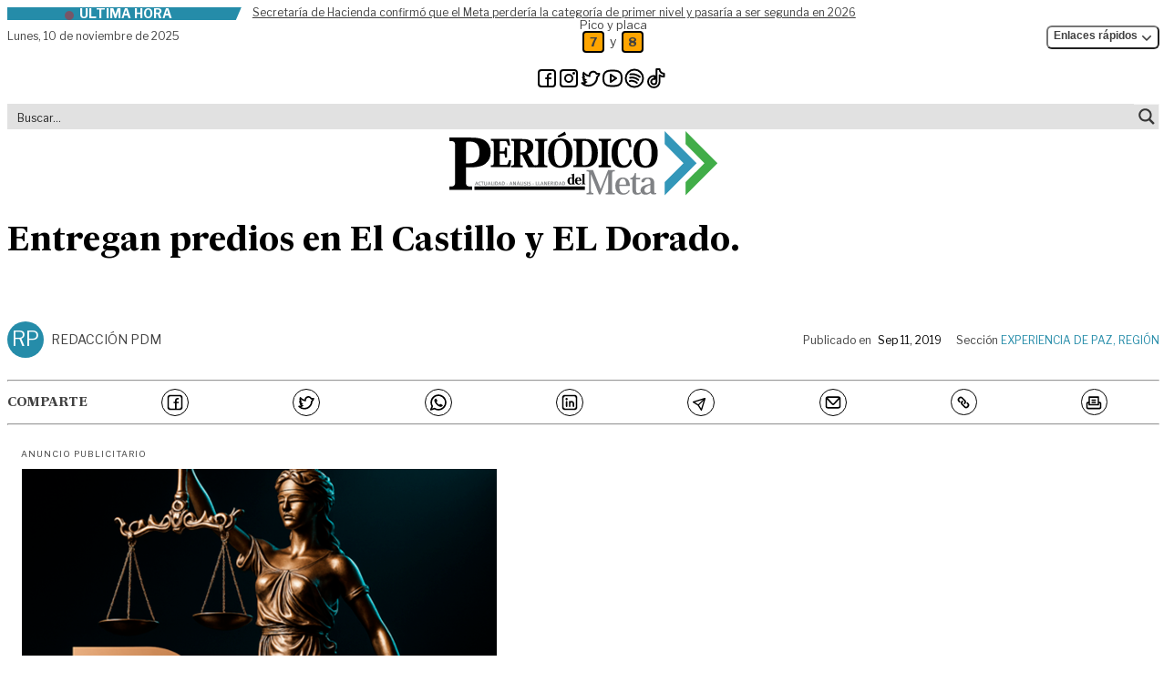

--- FILE ---
content_type: text/html; charset=UTF-8
request_url: https://periodicodelmeta.com/entregan-predios-en-el-castillo-y-el-dorado/
body_size: 35863
content:
<!doctype html>
<html lang="es" prefix="og: https://ogp.me/ns#" class="desktop">
<head>
	<meta charset="UTF-8">
	<meta name="viewport" content="width=device-width, initial-scale=1">
	<link rel="profile" href="https://gmpg.org/xfn/11">
	<link rel="stylesheet" href="https://periodicodelmeta.com/wp-content/themes/pdm/theme/assets/libs/swiperjs/swiper-bundle.min.css"/>
    <script src="https://periodicodelmeta.com/wp-content/themes/pdm/theme/assets/libs/swiperjs/swiper-bundle.min.js"></script>
	<script>
window.JetpackScriptData = {"site":{"icon":"https://i0.wp.com/periodicodelmeta.com/wp-content/uploads/2023/12/cropped-favicon.png?w=64\u0026ssl=1","title":"Periódico del Meta","host":"unknown","is_wpcom_platform":false}};
</script>
	<style>img:is([sizes="auto" i], [sizes^="auto," i]) { contain-intrinsic-size: 3000px 1500px }</style>
	
<!-- Optimización en motores de búsqueda por Rank Math PRO -  https://rankmath.com/ -->
<title>Entregan predios en El Castillo y EL Dorado. | Periódico del Meta</title>
<meta name="description" content="También en El Dorado"/>
<meta name="robots" content="follow, index, max-snippet:-1, max-video-preview:-1, max-image-preview:large"/>
<link rel="canonical" href="https://periodicodelmeta.com/entregan-predios-en-el-castillo-y-el-dorado/" />
<meta property="og:locale" content="es_ES" />
<meta property="og:type" content="article" />
<meta property="og:title" content="Entregan predios en El Castillo y EL Dorado. | Periódico del Meta" />
<meta property="og:description" content="También en El Dorado" />
<meta property="og:url" content="https://periodicodelmeta.com/entregan-predios-en-el-castillo-y-el-dorado/" />
<meta property="og:site_name" content="Periódico del Meta" />
<meta property="article:publisher" content="https://www.facebook.com/Periodicodelmeta/" />
<meta property="article:author" content="https://www.facebook.com/Periodicodelmeta/" />
<meta property="article:section" content="Experiencia de paz" />
<meta property="og:updated_time" content="2020-02-19T14:49:34-05:00" />
<meta property="article:published_time" content="2019-09-11T08:17:32-05:00" />
<meta property="article:modified_time" content="2020-02-19T14:49:34-05:00" />
<meta name="twitter:card" content="summary_large_image" />
<meta name="twitter:title" content="Entregan predios en El Castillo y EL Dorado. | Periódico del Meta" />
<meta name="twitter:description" content="También en El Dorado" />
<meta name="twitter:site" content="@PeriodicodMeta" />
<meta name="twitter:creator" content="@PeriodicodMeta" />
<meta name="twitter:label1" content="Escrito por" />
<meta name="twitter:data1" content="Redacción PDM" />
<meta name="twitter:label2" content="Tiempo de lectura" />
<meta name="twitter:data2" content="2 minutos" />
<script type="application/ld+json" class="rank-math-schema-pro">{"@context":"https://schema.org","@graph":[{"@type":"Place","@id":"https://periodicodelmeta.com/#place","address":{"@type":"PostalAddress","streetAddress":"Calle 41 # 25 \u2013 31 barrio El Emporio","addressLocality":"Villavicencio","addressRegion":"Meta","addressCountry":"Colombia"}},{"@type":["NewsMediaOrganization","Organization"],"@id":"https://periodicodelmeta.com/#organization","name":"Grupo Editorial Peri\u00f3dico del Meta","url":"http://periodicodelmeta.local","sameAs":["https://www.facebook.com/Periodicodelmeta/","https://twitter.com/PeriodicodMeta"],"address":{"@type":"PostalAddress","streetAddress":"Calle 41 # 25 \u2013 31 barrio El Emporio","addressLocality":"Villavicencio","addressRegion":"Meta","addressCountry":"Colombia"},"contactPoint":[{"@type":"ContactPoint","telephone":"3103319072","contactType":"customer support"}],"location":{"@id":"https://periodicodelmeta.com/#place"}},{"@type":"WebSite","@id":"https://periodicodelmeta.com/#website","url":"https://periodicodelmeta.com","name":"Peri\u00f3dico del Meta","publisher":{"@id":"https://periodicodelmeta.com/#organization"},"inLanguage":"es"},{"@type":"ImageObject","@id":"https://periodicodelmeta.com/wp-content/uploads/2019/07/Retina-logo.png","url":"https://periodicodelmeta.com/wp-content/uploads/2019/07/Retina-logo.png","width":"580","height":"140","inLanguage":"es"},{"@type":"WebPage","@id":"https://periodicodelmeta.com/entregan-predios-en-el-castillo-y-el-dorado/#webpage","url":"https://periodicodelmeta.com/entregan-predios-en-el-castillo-y-el-dorado/","name":"Entregan predios en El Castillo y EL Dorado. | Peri\u00f3dico del Meta","datePublished":"2019-09-11T08:17:32-05:00","dateModified":"2020-02-19T14:49:34-05:00","isPartOf":{"@id":"https://periodicodelmeta.com/#website"},"primaryImageOfPage":{"@id":"https://periodicodelmeta.com/wp-content/uploads/2019/07/Retina-logo.png"},"inLanguage":"es"},{"@type":"NewsArticle","headline":"Entregan predios en El Castillo y EL Dorado. | Peri\u00f3dico del Meta","datePublished":"2019-09-11T08:17:32-05:00","dateModified":"2020-02-19T14:49:34-05:00","author":{"@type":"Person","name":"Redacci\u00f3n PDM"},"copyrightYear":"2020","name":"Entregan predios en El Castillo y EL Dorado. | Peri\u00f3dico del Meta","articleSection":"Experiencia de paz, Regi\u00f3n","@id":"https://periodicodelmeta.com/entregan-predios-en-el-castillo-y-el-dorado/#schema-162524","isPartOf":{"@id":"https://periodicodelmeta.com/entregan-predios-en-el-castillo-y-el-dorado/#webpage"},"publisher":{"@id":"https://periodicodelmeta.com/#organization"},"image":{"@id":"https://periodicodelmeta.com/wp-content/uploads/2019/07/Retina-logo.png"},"inLanguage":"es","mainEntityOfPage":{"@id":"https://periodicodelmeta.com/entregan-predios-en-el-castillo-y-el-dorado/#webpage"}}]}</script>
<!-- /Plugin Rank Math WordPress SEO -->

<link rel='dns-prefetch' href='//stats.wp.com' />

<link rel='stylesheet' id='wp-block-library-css' href='https://periodicodelmeta.com/wp-includes/css/dist/block-library/style.min.css?ver=6.8.3' media='all' />
<link rel='stylesheet' id='mediaelement-css' href='https://periodicodelmeta.com/wp-includes/js/mediaelement/mediaelementplayer-legacy.min.css?ver=4.2.17' media='all' />
<link rel='stylesheet' id='wp-mediaelement-css' href='https://periodicodelmeta.com/wp-includes/js/mediaelement/wp-mediaelement.min.css?ver=6.8.3' media='all' />
<style id='jetpack-sharing-buttons-style-inline-css'>
.jetpack-sharing-buttons__services-list{display:flex;flex-direction:row;flex-wrap:wrap;gap:0;list-style-type:none;margin:5px;padding:0}.jetpack-sharing-buttons__services-list.has-small-icon-size{font-size:12px}.jetpack-sharing-buttons__services-list.has-normal-icon-size{font-size:16px}.jetpack-sharing-buttons__services-list.has-large-icon-size{font-size:24px}.jetpack-sharing-buttons__services-list.has-huge-icon-size{font-size:36px}@media print{.jetpack-sharing-buttons__services-list{display:none!important}}.editor-styles-wrapper .wp-block-jetpack-sharing-buttons{gap:0;padding-inline-start:0}ul.jetpack-sharing-buttons__services-list.has-background{padding:1.25em 2.375em}
</style>
<style id='global-styles-inline-css'>
:root{--wp--preset--aspect-ratio--square: 1;--wp--preset--aspect-ratio--4-3: 4/3;--wp--preset--aspect-ratio--3-4: 3/4;--wp--preset--aspect-ratio--3-2: 3/2;--wp--preset--aspect-ratio--2-3: 2/3;--wp--preset--aspect-ratio--16-9: 16/9;--wp--preset--aspect-ratio--9-16: 9/16;--wp--preset--color--black: #000000;--wp--preset--color--cyan-bluish-gray: #abb8c3;--wp--preset--color--white: #ffffff;--wp--preset--color--pale-pink: #f78da7;--wp--preset--color--vivid-red: #cf2e2e;--wp--preset--color--luminous-vivid-orange: #ff6900;--wp--preset--color--luminous-vivid-amber: #fcb900;--wp--preset--color--light-green-cyan: #7bdcb5;--wp--preset--color--vivid-green-cyan: #00d084;--wp--preset--color--pale-cyan-blue: #8ed1fc;--wp--preset--color--vivid-cyan-blue: #0693e3;--wp--preset--color--vivid-purple: #9b51e0;--wp--preset--color--background: #ffffff;--wp--preset--color--foreground: #404040;--wp--preset--color--primary: #b91c1c;--wp--preset--color--secondary: #15803d;--wp--preset--color--tertiary: #0369a1;--wp--preset--gradient--vivid-cyan-blue-to-vivid-purple: linear-gradient(135deg,rgba(6,147,227,1) 0%,rgb(155,81,224) 100%);--wp--preset--gradient--light-green-cyan-to-vivid-green-cyan: linear-gradient(135deg,rgb(122,220,180) 0%,rgb(0,208,130) 100%);--wp--preset--gradient--luminous-vivid-amber-to-luminous-vivid-orange: linear-gradient(135deg,rgba(252,185,0,1) 0%,rgba(255,105,0,1) 100%);--wp--preset--gradient--luminous-vivid-orange-to-vivid-red: linear-gradient(135deg,rgba(255,105,0,1) 0%,rgb(207,46,46) 100%);--wp--preset--gradient--very-light-gray-to-cyan-bluish-gray: linear-gradient(135deg,rgb(238,238,238) 0%,rgb(169,184,195) 100%);--wp--preset--gradient--cool-to-warm-spectrum: linear-gradient(135deg,rgb(74,234,220) 0%,rgb(151,120,209) 20%,rgb(207,42,186) 40%,rgb(238,44,130) 60%,rgb(251,105,98) 80%,rgb(254,248,76) 100%);--wp--preset--gradient--blush-light-purple: linear-gradient(135deg,rgb(255,206,236) 0%,rgb(152,150,240) 100%);--wp--preset--gradient--blush-bordeaux: linear-gradient(135deg,rgb(254,205,165) 0%,rgb(254,45,45) 50%,rgb(107,0,62) 100%);--wp--preset--gradient--luminous-dusk: linear-gradient(135deg,rgb(255,203,112) 0%,rgb(199,81,192) 50%,rgb(65,88,208) 100%);--wp--preset--gradient--pale-ocean: linear-gradient(135deg,rgb(255,245,203) 0%,rgb(182,227,212) 50%,rgb(51,167,181) 100%);--wp--preset--gradient--electric-grass: linear-gradient(135deg,rgb(202,248,128) 0%,rgb(113,206,126) 100%);--wp--preset--gradient--midnight: linear-gradient(135deg,rgb(2,3,129) 0%,rgb(40,116,252) 100%);--wp--preset--font-size--small: 13px;--wp--preset--font-size--medium: 20px;--wp--preset--font-size--large: 36px;--wp--preset--font-size--x-large: 42px;--wp--preset--spacing--20: 0.44rem;--wp--preset--spacing--30: 0.67rem;--wp--preset--spacing--40: 1rem;--wp--preset--spacing--50: 1.5rem;--wp--preset--spacing--60: 2.25rem;--wp--preset--spacing--70: 3.38rem;--wp--preset--spacing--80: 5.06rem;--wp--preset--shadow--natural: 6px 6px 9px rgba(0, 0, 0, 0.2);--wp--preset--shadow--deep: 12px 12px 50px rgba(0, 0, 0, 0.4);--wp--preset--shadow--sharp: 6px 6px 0px rgba(0, 0, 0, 0.2);--wp--preset--shadow--outlined: 6px 6px 0px -3px rgba(255, 255, 255, 1), 6px 6px rgba(0, 0, 0, 1);--wp--preset--shadow--crisp: 6px 6px 0px rgba(0, 0, 0, 1);}:root { --wp--style--global--content-size: 40rem;--wp--style--global--wide-size: 60rem; }:where(body) { margin: 0; }.wp-site-blocks > .alignleft { float: left; margin-right: 2em; }.wp-site-blocks > .alignright { float: right; margin-left: 2em; }.wp-site-blocks > .aligncenter { justify-content: center; margin-left: auto; margin-right: auto; }:where(.is-layout-flex){gap: 0.5em;}:where(.is-layout-grid){gap: 0.5em;}.is-layout-flow > .alignleft{float: left;margin-inline-start: 0;margin-inline-end: 2em;}.is-layout-flow > .alignright{float: right;margin-inline-start: 2em;margin-inline-end: 0;}.is-layout-flow > .aligncenter{margin-left: auto !important;margin-right: auto !important;}.is-layout-constrained > .alignleft{float: left;margin-inline-start: 0;margin-inline-end: 2em;}.is-layout-constrained > .alignright{float: right;margin-inline-start: 2em;margin-inline-end: 0;}.is-layout-constrained > .aligncenter{margin-left: auto !important;margin-right: auto !important;}.is-layout-constrained > :where(:not(.alignleft):not(.alignright):not(.alignfull)){max-width: var(--wp--style--global--content-size);margin-left: auto !important;margin-right: auto !important;}.is-layout-constrained > .alignwide{max-width: var(--wp--style--global--wide-size);}body .is-layout-flex{display: flex;}.is-layout-flex{flex-wrap: wrap;align-items: center;}.is-layout-flex > :is(*, div){margin: 0;}body .is-layout-grid{display: grid;}.is-layout-grid > :is(*, div){margin: 0;}body{padding-top: 0px;padding-right: 0px;padding-bottom: 0px;padding-left: 0px;}a:where(:not(.wp-element-button)){text-decoration: underline;}:root :where(.wp-element-button, .wp-block-button__link){background-color: #32373c;border-width: 0;color: #fff;font-family: inherit;font-size: inherit;line-height: inherit;padding: calc(0.667em + 2px) calc(1.333em + 2px);text-decoration: none;}.has-black-color{color: var(--wp--preset--color--black) !important;}.has-cyan-bluish-gray-color{color: var(--wp--preset--color--cyan-bluish-gray) !important;}.has-white-color{color: var(--wp--preset--color--white) !important;}.has-pale-pink-color{color: var(--wp--preset--color--pale-pink) !important;}.has-vivid-red-color{color: var(--wp--preset--color--vivid-red) !important;}.has-luminous-vivid-orange-color{color: var(--wp--preset--color--luminous-vivid-orange) !important;}.has-luminous-vivid-amber-color{color: var(--wp--preset--color--luminous-vivid-amber) !important;}.has-light-green-cyan-color{color: var(--wp--preset--color--light-green-cyan) !important;}.has-vivid-green-cyan-color{color: var(--wp--preset--color--vivid-green-cyan) !important;}.has-pale-cyan-blue-color{color: var(--wp--preset--color--pale-cyan-blue) !important;}.has-vivid-cyan-blue-color{color: var(--wp--preset--color--vivid-cyan-blue) !important;}.has-vivid-purple-color{color: var(--wp--preset--color--vivid-purple) !important;}.has-background-color{color: var(--wp--preset--color--background) !important;}.has-foreground-color{color: var(--wp--preset--color--foreground) !important;}.has-primary-color{color: var(--wp--preset--color--primary) !important;}.has-secondary-color{color: var(--wp--preset--color--secondary) !important;}.has-tertiary-color{color: var(--wp--preset--color--tertiary) !important;}.has-black-background-color{background-color: var(--wp--preset--color--black) !important;}.has-cyan-bluish-gray-background-color{background-color: var(--wp--preset--color--cyan-bluish-gray) !important;}.has-white-background-color{background-color: var(--wp--preset--color--white) !important;}.has-pale-pink-background-color{background-color: var(--wp--preset--color--pale-pink) !important;}.has-vivid-red-background-color{background-color: var(--wp--preset--color--vivid-red) !important;}.has-luminous-vivid-orange-background-color{background-color: var(--wp--preset--color--luminous-vivid-orange) !important;}.has-luminous-vivid-amber-background-color{background-color: var(--wp--preset--color--luminous-vivid-amber) !important;}.has-light-green-cyan-background-color{background-color: var(--wp--preset--color--light-green-cyan) !important;}.has-vivid-green-cyan-background-color{background-color: var(--wp--preset--color--vivid-green-cyan) !important;}.has-pale-cyan-blue-background-color{background-color: var(--wp--preset--color--pale-cyan-blue) !important;}.has-vivid-cyan-blue-background-color{background-color: var(--wp--preset--color--vivid-cyan-blue) !important;}.has-vivid-purple-background-color{background-color: var(--wp--preset--color--vivid-purple) !important;}.has-background-background-color{background-color: var(--wp--preset--color--background) !important;}.has-foreground-background-color{background-color: var(--wp--preset--color--foreground) !important;}.has-primary-background-color{background-color: var(--wp--preset--color--primary) !important;}.has-secondary-background-color{background-color: var(--wp--preset--color--secondary) !important;}.has-tertiary-background-color{background-color: var(--wp--preset--color--tertiary) !important;}.has-black-border-color{border-color: var(--wp--preset--color--black) !important;}.has-cyan-bluish-gray-border-color{border-color: var(--wp--preset--color--cyan-bluish-gray) !important;}.has-white-border-color{border-color: var(--wp--preset--color--white) !important;}.has-pale-pink-border-color{border-color: var(--wp--preset--color--pale-pink) !important;}.has-vivid-red-border-color{border-color: var(--wp--preset--color--vivid-red) !important;}.has-luminous-vivid-orange-border-color{border-color: var(--wp--preset--color--luminous-vivid-orange) !important;}.has-luminous-vivid-amber-border-color{border-color: var(--wp--preset--color--luminous-vivid-amber) !important;}.has-light-green-cyan-border-color{border-color: var(--wp--preset--color--light-green-cyan) !important;}.has-vivid-green-cyan-border-color{border-color: var(--wp--preset--color--vivid-green-cyan) !important;}.has-pale-cyan-blue-border-color{border-color: var(--wp--preset--color--pale-cyan-blue) !important;}.has-vivid-cyan-blue-border-color{border-color: var(--wp--preset--color--vivid-cyan-blue) !important;}.has-vivid-purple-border-color{border-color: var(--wp--preset--color--vivid-purple) !important;}.has-background-border-color{border-color: var(--wp--preset--color--background) !important;}.has-foreground-border-color{border-color: var(--wp--preset--color--foreground) !important;}.has-primary-border-color{border-color: var(--wp--preset--color--primary) !important;}.has-secondary-border-color{border-color: var(--wp--preset--color--secondary) !important;}.has-tertiary-border-color{border-color: var(--wp--preset--color--tertiary) !important;}.has-vivid-cyan-blue-to-vivid-purple-gradient-background{background: var(--wp--preset--gradient--vivid-cyan-blue-to-vivid-purple) !important;}.has-light-green-cyan-to-vivid-green-cyan-gradient-background{background: var(--wp--preset--gradient--light-green-cyan-to-vivid-green-cyan) !important;}.has-luminous-vivid-amber-to-luminous-vivid-orange-gradient-background{background: var(--wp--preset--gradient--luminous-vivid-amber-to-luminous-vivid-orange) !important;}.has-luminous-vivid-orange-to-vivid-red-gradient-background{background: var(--wp--preset--gradient--luminous-vivid-orange-to-vivid-red) !important;}.has-very-light-gray-to-cyan-bluish-gray-gradient-background{background: var(--wp--preset--gradient--very-light-gray-to-cyan-bluish-gray) !important;}.has-cool-to-warm-spectrum-gradient-background{background: var(--wp--preset--gradient--cool-to-warm-spectrum) !important;}.has-blush-light-purple-gradient-background{background: var(--wp--preset--gradient--blush-light-purple) !important;}.has-blush-bordeaux-gradient-background{background: var(--wp--preset--gradient--blush-bordeaux) !important;}.has-luminous-dusk-gradient-background{background: var(--wp--preset--gradient--luminous-dusk) !important;}.has-pale-ocean-gradient-background{background: var(--wp--preset--gradient--pale-ocean) !important;}.has-electric-grass-gradient-background{background: var(--wp--preset--gradient--electric-grass) !important;}.has-midnight-gradient-background{background: var(--wp--preset--gradient--midnight) !important;}.has-small-font-size{font-size: var(--wp--preset--font-size--small) !important;}.has-medium-font-size{font-size: var(--wp--preset--font-size--medium) !important;}.has-large-font-size{font-size: var(--wp--preset--font-size--large) !important;}.has-x-large-font-size{font-size: var(--wp--preset--font-size--x-large) !important;}
:where(.wp-block-post-template.is-layout-flex){gap: 1.25em;}:where(.wp-block-post-template.is-layout-grid){gap: 1.25em;}
:where(.wp-block-columns.is-layout-flex){gap: 2em;}:where(.wp-block-columns.is-layout-grid){gap: 2em;}
:root :where(.wp-block-pullquote){font-size: 1.5em;line-height: 1.6;}
</style>
<link rel='stylesheet' id='pdm-style-css' href='https://periodicodelmeta.com/wp-content/themes/pdm/theme/style.css?ver=szk69p' media='all' />
<link rel="https://api.w.org/" href="https://periodicodelmeta.com/wp-json/" /><link rel="alternate" title="JSON" type="application/json" href="https://periodicodelmeta.com/wp-json/wp/v2/posts/14623" />	<style>img#wpstats{display:none}</style>
		<link rel="icon" href="https://periodicodelmeta.com/wp-content/uploads/2023/12/cropped-favicon-32x32.png" sizes="32x32" />
<link rel="icon" href="https://periodicodelmeta.com/wp-content/uploads/2023/12/cropped-favicon-192x192.png" sizes="192x192" />
<link rel="apple-touch-icon" href="https://periodicodelmeta.com/wp-content/uploads/2023/12/cropped-favicon-180x180.png" />
<meta name="msapplication-TileImage" content="https://periodicodelmeta.com/wp-content/uploads/2023/12/cropped-favicon-270x270.png" />
	<!-- Google tag (gtag.js) -->
	<script async src="https://www.googletagmanager.com/gtag/js?id=G-KP8G7D7CF9"></script>
	<script>
	window.dataLayer = window.dataLayer || [];
	function gtag(){dataLayer.push(arguments);}
	gtag('js', new Date());
	gtag('config', 'G-KP8G7D7CF9');
	</script>
	 
	<script>
	function initDropdowns() {
		const dropdownToggles = document.querySelectorAll('.dropdown-toggle');
		
		dropdownToggles.forEach(toggle => {
			const dropdownContainer = toggle.closest('.relative');
			const dropdownMenu = dropdownContainer.querySelector('.dropdown-menu');
			
			if (dropdownMenu) {
				toggle.addEventListener('click', function(e) {
					e.preventDefault();
					e.stopPropagation();
					
					document.querySelectorAll('.dropdown-menu').forEach(menu => {
						if (menu !== dropdownMenu) {
							menu.classList.add('hidden');
							const otherToggle = menu.closest('.relative').querySelector('.dropdown-toggle');
							if (otherToggle) {
								otherToggle.setAttribute('aria-expanded', 'false');
							}
						}
					});
					
					if (dropdownMenu.classList.contains('hidden')) {
						dropdownMenu.classList.remove('hidden');
						toggle.setAttribute('aria-expanded', 'true');
					} else {
						dropdownMenu.classList.add('hidden');
						toggle.setAttribute('aria-expanded', 'false');
					}
				});
			}
		});
		
		document.addEventListener('click', function(event) {
			const dropdownMenus = document.querySelectorAll('.dropdown-menu');
			const dropdownToggles = document.querySelectorAll('.dropdown-toggle');
			
			dropdownMenus.forEach(menu => {
				const toggle = menu.closest('.relative').querySelector('.dropdown-toggle');
				
				if (!toggle.contains(event.target) && !menu.contains(event.target)) {
					menu.classList.add('hidden');
					toggle.setAttribute('aria-expanded', 'false');
				}
			});
		});
		
		document.addEventListener('keydown', function(event) {
			if (event.key === 'Escape') {
				document.querySelectorAll('.dropdown-menu').forEach(menu => {
					menu.classList.add('hidden');
					const toggle = menu.closest('.relative').querySelector('.dropdown-toggle');
					if (toggle) {
						toggle.setAttribute('aria-expanded', 'false');
					}
				});
			}
		});
	}
	
	document.addEventListener('DOMContentLoaded', initDropdowns);
</script>
<link rel="stylesheet" id="asp-basic" href="https://periodicodelmeta.com/wp-content/cache/asp/style.basic-ho-is-po-no-da-se-co-au-se-is.css?mq=GgPR0c" media="all" /><style id='asp-instance-1'>div[id*='ajaxsearchpro1_'] div.asp_loader,div[id*='ajaxsearchpro1_'] div.asp_loader *{box-sizing:border-box !important;margin:0;padding:0;box-shadow:none}div[id*='ajaxsearchpro1_'] div.asp_loader{box-sizing:border-box;display:flex;flex:0 1 auto;flex-direction:column;flex-grow:0;flex-shrink:0;flex-basis:28px;max-width:100%;max-height:100%;align-items:center;justify-content:center}div[id*='ajaxsearchpro1_'] div.asp_loader-inner{width:100%;margin:0 auto;text-align:center;height:100%}@-webkit-keyframes rotate-simple{0%{-webkit-transform:rotate(0deg);transform:rotate(0deg)}50%{-webkit-transform:rotate(180deg);transform:rotate(180deg)}100%{-webkit-transform:rotate(360deg);transform:rotate(360deg)}}@keyframes rotate-simple{0%{-webkit-transform:rotate(0deg) scale(1);transform:rotate(0deg) scale(1)}50%{-webkit-transform:rotate(180deg) scale(1);transform:rotate(180deg) scale(1)}100%{-webkit-transform:rotate(360deg) scale(1);transform:rotate(360deg) scale(1)}}@keyframes rotate-pulse{0%{-webkit-transform:rotate(0deg) scale(1);transform:rotate(0deg) scale(1)}50%{-webkit-transform:rotate(180deg) scale(0.6);transform:rotate(180deg) scale(0.6)}100%{-webkit-transform:rotate(360deg) scale(1);transform:rotate(360deg) scale(1)}}div[id*='ajaxsearchpro1_'] div.asp_ball-clip-rotate>div,div[id*='ajaxsearchpro1_'] div.asp_ball-simple-rotate>div{background-color:rgb(54,54,54);border-radius:100%;margin:2px;-webkit-animation-fill-mode:both;animation-fill-mode:both;border:2px solid rgb(54,54,54);border-bottom-color:transparent;height:80%;width:80%;background:transparent !important;display:inline-block;-webkit-animation:rotate-pulse 0.75s 0s linear infinite;animation:rotate-pulse 0.75s 0s linear infinite}div[id*='ajaxsearchpro1_'] div.asp_ball-simple-rotate>div{-webkit-animation:rotate-simple 0.75s 0s linear infinite;animation:rotate-simple 0.75s 0s linear infinite}div[id*='ajaxsearchpro1_'] div.asp_ball-clip-rotate-simple,div[id*='ajaxsearchpro1_'] div.asp_ball-clip-rotate-multiple{position:relative;width:100%;height:100%}div[id*='ajaxsearchpro1_'] div.asp_ball-clip-rotate-simple>div,div[id*='ajaxsearchpro1_'] div.asp_ball-clip-rotate-multiple>div{-webkit-animation-fill-mode:both;animation-fill-mode:both;position:absolute;left:0;top:0;border:2px solid rgb(54,54,54);border-bottom-color:transparent;border-top-color:transparent;border-radius:100%;height:100%;width:100%;-webkit-animation:rotate-pulse 1s 0s ease-in-out infinite;animation:rotate-pulse 1s 0s ease-in-out infinite}div[id*='ajaxsearchpro1_'] div.asp_ball-clip-rotate-simple>div:last-child,div[id*='ajaxsearchpro1_'] div.asp_ball-clip-rotate-multiple>div:last-child{display:inline-block;top:50%;left:50%;width:50%;height:50%;margin-top:-25%;margin-left:-25%;-webkit-animation-duration:0.5s;animation-duration:0.5s;border-color:rgb(54,54,54) transparent rgb(54,54,54) transparent;-webkit-animation-direction:reverse;animation-direction:reverse}div[id*='ajaxsearchpro1_'] div.asp_ball-clip-rotate-simple>div{-webkit-animation:rotate-simple 1s 0s ease-in-out infinite;animation:rotate-simple 1s 0s ease-in-out infinite}div[id*='ajaxsearchprores1_'] .asp_res_loader div.asp_loader,div[id*='ajaxsearchprores1_'] .asp_res_loader div.asp_loader *{box-sizing:border-box !important;margin:0;padding:0;box-shadow:none}div[id*='ajaxsearchprores1_'] .asp_res_loader div.asp_loader{box-sizing:border-box;display:flex;flex:0 1 auto;flex-direction:column;flex-grow:0;flex-shrink:0;flex-basis:28px;max-width:100%;max-height:100%;align-items:center;justify-content:center}div[id*='ajaxsearchprores1_'] .asp_res_loader div.asp_loader-inner{width:100%;margin:0 auto;text-align:center;height:100%}@-webkit-keyframes rotate-simple{0%{-webkit-transform:rotate(0deg);transform:rotate(0deg)}50%{-webkit-transform:rotate(180deg);transform:rotate(180deg)}100%{-webkit-transform:rotate(360deg);transform:rotate(360deg)}}@keyframes rotate-simple{0%{-webkit-transform:rotate(0deg) scale(1);transform:rotate(0deg) scale(1)}50%{-webkit-transform:rotate(180deg) scale(1);transform:rotate(180deg) scale(1)}100%{-webkit-transform:rotate(360deg) scale(1);transform:rotate(360deg) scale(1)}}@keyframes rotate-pulse{0%{-webkit-transform:rotate(0deg) scale(1);transform:rotate(0deg) scale(1)}50%{-webkit-transform:rotate(180deg) scale(0.6);transform:rotate(180deg) scale(0.6)}100%{-webkit-transform:rotate(360deg) scale(1);transform:rotate(360deg) scale(1)}}div[id*='ajaxsearchprores1_'] .asp_res_loader div.asp_ball-clip-rotate>div,div[id*='ajaxsearchprores1_'] .asp_res_loader div.asp_ball-simple-rotate>div{background-color:rgb(54,54,54);border-radius:100%;margin:2px;-webkit-animation-fill-mode:both;animation-fill-mode:both;border:2px solid rgb(54,54,54);border-bottom-color:transparent;height:80%;width:80%;background:transparent !important;display:inline-block;-webkit-animation:rotate-pulse 0.75s 0s linear infinite;animation:rotate-pulse 0.75s 0s linear infinite}div[id*='ajaxsearchprores1_'] .asp_res_loader div.asp_ball-simple-rotate>div{-webkit-animation:rotate-simple 0.75s 0s linear infinite;animation:rotate-simple 0.75s 0s linear infinite}div[id*='ajaxsearchprores1_'] .asp_res_loader div.asp_ball-clip-rotate-simple,div[id*='ajaxsearchprores1_'] .asp_res_loader div.asp_ball-clip-rotate-multiple{position:relative;width:100%;height:100%}div[id*='ajaxsearchprores1_'] .asp_res_loader div.asp_ball-clip-rotate-simple>div,div[id*='ajaxsearchprores1_'] .asp_res_loader div.asp_ball-clip-rotate-multiple>div{-webkit-animation-fill-mode:both;animation-fill-mode:both;position:absolute;left:0;top:0;border:2px solid rgb(54,54,54);border-bottom-color:transparent;border-top-color:transparent;border-radius:100%;height:100%;width:100%;-webkit-animation:rotate-pulse 1s 0s ease-in-out infinite;animation:rotate-pulse 1s 0s ease-in-out infinite}div[id*='ajaxsearchprores1_'] .asp_res_loader div.asp_ball-clip-rotate-simple>div:last-child,div[id*='ajaxsearchprores1_'] .asp_res_loader div.asp_ball-clip-rotate-multiple>div:last-child{display:inline-block;top:50%;left:50%;width:50%;height:50%;margin-top:-25%;margin-left:-25%;-webkit-animation-duration:0.5s;animation-duration:0.5s;border-color:rgb(54,54,54) transparent rgb(54,54,54) transparent;-webkit-animation-direction:reverse;animation-direction:reverse}div[id*='ajaxsearchprores1_'] .asp_res_loader div.asp_ball-clip-rotate-simple>div{-webkit-animation:rotate-simple 1s 0s ease-in-out infinite;animation:rotate-simple 1s 0s ease-in-out infinite}#ajaxsearchpro1_1 div.asp_loader,#ajaxsearchpro1_2 div.asp_loader,#ajaxsearchpro1_1 div.asp_loader *,#ajaxsearchpro1_2 div.asp_loader *{box-sizing:border-box !important;margin:0;padding:0;box-shadow:none}#ajaxsearchpro1_1 div.asp_loader,#ajaxsearchpro1_2 div.asp_loader{box-sizing:border-box;display:flex;flex:0 1 auto;flex-direction:column;flex-grow:0;flex-shrink:0;flex-basis:28px;max-width:100%;max-height:100%;align-items:center;justify-content:center}#ajaxsearchpro1_1 div.asp_loader-inner,#ajaxsearchpro1_2 div.asp_loader-inner{width:100%;margin:0 auto;text-align:center;height:100%}@-webkit-keyframes rotate-simple{0%{-webkit-transform:rotate(0deg);transform:rotate(0deg)}50%{-webkit-transform:rotate(180deg);transform:rotate(180deg)}100%{-webkit-transform:rotate(360deg);transform:rotate(360deg)}}@keyframes rotate-simple{0%{-webkit-transform:rotate(0deg) scale(1);transform:rotate(0deg) scale(1)}50%{-webkit-transform:rotate(180deg) scale(1);transform:rotate(180deg) scale(1)}100%{-webkit-transform:rotate(360deg) scale(1);transform:rotate(360deg) scale(1)}}@keyframes rotate-pulse{0%{-webkit-transform:rotate(0deg) scale(1);transform:rotate(0deg) scale(1)}50%{-webkit-transform:rotate(180deg) scale(0.6);transform:rotate(180deg) scale(0.6)}100%{-webkit-transform:rotate(360deg) scale(1);transform:rotate(360deg) scale(1)}}#ajaxsearchpro1_1 div.asp_ball-clip-rotate>div,#ajaxsearchpro1_2 div.asp_ball-clip-rotate>div,#ajaxsearchpro1_1 div.asp_ball-simple-rotate>div,#ajaxsearchpro1_2 div.asp_ball-simple-rotate>div{background-color:rgb(54,54,54);border-radius:100%;margin:2px;-webkit-animation-fill-mode:both;animation-fill-mode:both;border:2px solid rgb(54,54,54);border-bottom-color:transparent;height:80%;width:80%;background:transparent !important;display:inline-block;-webkit-animation:rotate-pulse 0.75s 0s linear infinite;animation:rotate-pulse 0.75s 0s linear infinite}#ajaxsearchpro1_1 div.asp_ball-simple-rotate>div,#ajaxsearchpro1_2 div.asp_ball-simple-rotate>div{-webkit-animation:rotate-simple 0.75s 0s linear infinite;animation:rotate-simple 0.75s 0s linear infinite}#ajaxsearchpro1_1 div.asp_ball-clip-rotate-simple,#ajaxsearchpro1_2 div.asp_ball-clip-rotate-simple,#ajaxsearchpro1_1 div.asp_ball-clip-rotate-multiple,#ajaxsearchpro1_2 div.asp_ball-clip-rotate-multiple{position:relative;width:100%;height:100%}#ajaxsearchpro1_1 div.asp_ball-clip-rotate-simple>div,#ajaxsearchpro1_2 div.asp_ball-clip-rotate-simple>div,#ajaxsearchpro1_1 div.asp_ball-clip-rotate-multiple>div,#ajaxsearchpro1_2 div.asp_ball-clip-rotate-multiple>div{-webkit-animation-fill-mode:both;animation-fill-mode:both;position:absolute;left:0;top:0;border:2px solid rgb(54,54,54);border-bottom-color:transparent;border-top-color:transparent;border-radius:100%;height:100%;width:100%;-webkit-animation:rotate-pulse 1s 0s ease-in-out infinite;animation:rotate-pulse 1s 0s ease-in-out infinite}#ajaxsearchpro1_1 div.asp_ball-clip-rotate-simple>div:last-child,#ajaxsearchpro1_2 div.asp_ball-clip-rotate-simple>div:last-child,#ajaxsearchpro1_1 div.asp_ball-clip-rotate-multiple>div:last-child,#ajaxsearchpro1_2 div.asp_ball-clip-rotate-multiple>div:last-child{display:inline-block;top:50%;left:50%;width:50%;height:50%;margin-top:-25%;margin-left:-25%;-webkit-animation-duration:0.5s;animation-duration:0.5s;border-color:rgb(54,54,54) transparent rgb(54,54,54) transparent;-webkit-animation-direction:reverse;animation-direction:reverse}#ajaxsearchpro1_1 div.asp_ball-clip-rotate-simple>div,#ajaxsearchpro1_2 div.asp_ball-clip-rotate-simple>div{-webkit-animation:rotate-simple 1s 0s ease-in-out infinite;animation:rotate-simple 1s 0s ease-in-out infinite}@-webkit-keyframes asp_an_fadeInDown{0%{opacity:0;-webkit-transform:translateY(-20px)}100%{opacity:1;-webkit-transform:translateY(0)}}@keyframes asp_an_fadeInDown{0%{opacity:0;transform:translateY(-20px)}100%{opacity:1;transform:translateY(0)}}.asp_an_fadeInDown{-webkit-animation-name:asp_an_fadeInDown;animation-name:asp_an_fadeInDown}div.asp_r.asp_r_1,div.asp_r.asp_r_1 *,div.asp_m.asp_m_1,div.asp_m.asp_m_1 *,div.asp_s.asp_s_1,div.asp_s.asp_s_1 *{-webkit-box-sizing:content-box;-moz-box-sizing:content-box;-ms-box-sizing:content-box;-o-box-sizing:content-box;box-sizing:content-box;border:0;border-radius:0;text-transform:none;text-shadow:none;box-shadow:none;text-decoration:none;text-align:left;letter-spacing:normal}div.asp_r.asp_r_1,div.asp_m.asp_m_1,div.asp_s.asp_s_1{-webkit-box-sizing:border-box;-moz-box-sizing:border-box;-ms-box-sizing:border-box;-o-box-sizing:border-box;box-sizing:border-box}div.asp_r.asp_r_1,div.asp_r.asp_r_1 *,div.asp_m.asp_m_1,div.asp_m.asp_m_1 *,div.asp_s.asp_s_1,div.asp_s.asp_s_1 *{padding:0;margin:0}.wpdreams_clear{clear:both}.asp_w_container_1{width:100%}#ajaxsearchpro1_1,#ajaxsearchpro1_2,div.asp_m.asp_m_1{width:100%;height:auto;max-height:none;border-radius:5px;background:#d1eaff;margin-top:0;margin-bottom:0;background-image:-moz-radial-gradient(center,ellipse cover,rgb(225,225,225),rgb(225,225,225));background-image:-webkit-gradient(radial,center center,0px,center center,100%,rgb(225,225,225),rgb(225,225,225));background-image:-webkit-radial-gradient(center,ellipse cover,rgb(225,225,225),rgb(225,225,225));background-image:-o-radial-gradient(center,ellipse cover,rgb(225,225,225),rgb(225,225,225));background-image:-ms-radial-gradient(center,ellipse cover,rgb(225,225,225),rgb(225,225,225));background-image:radial-gradient(ellipse at center,rgb(225,225,225),rgb(225,225,225));overflow:hidden;border:0 none rgb(29,29,29);border-radius:0;box-shadow:none}#ajaxsearchpro1_1 .probox,#ajaxsearchpro1_2 .probox,div.asp_m.asp_m_1 .probox{margin:0;height:28px;background:transparent;border:0 none rgb(255,255,255);border-radius:0;box-shadow:none}p[id*=asp-try-1]{color:rgb(85,85,85) !important;display:block}div.asp_main_container+[id*=asp-try-1]{width:100%}p[id*=asp-try-1] a{color:rgb(255,181,86) !important}p[id*=asp-try-1] a:after{color:rgb(85,85,85) !important;display:inline;content:','}p[id*=asp-try-1] a:last-child:after{display:none}#ajaxsearchpro1_1 .probox .proinput,#ajaxsearchpro1_2 .probox .proinput,div.asp_m.asp_m_1 .probox .proinput{font-weight:normal;font-family:inherit;color:rgb(0,0,0);font-size:12px;line-height:1em;text-shadow:none;line-height:normal;flex-grow:1;order:5;margin:0 0 0 10px;padding:0 5px}#ajaxsearchpro1_1 .probox .proinput input.orig,#ajaxsearchpro1_2 .probox .proinput input.orig,div.asp_m.asp_m_1 .probox .proinput input.orig{font-weight:normal;font-family:inherit;color:rgb(0,0,0);font-size:12px;line-height:1em;text-shadow:none;line-height:normal;border:0;box-shadow:none;height:28px;position:relative;z-index:2;padding:0 !important;padding-top:2px !important;margin:-1px 0 0 -4px !important;width:100%;background:transparent !important}#ajaxsearchpro1_1 .probox .proinput input.autocomplete,#ajaxsearchpro1_2 .probox .proinput input.autocomplete,div.asp_m.asp_m_1 .probox .proinput input.autocomplete{font-weight:normal;font-family:inherit;color:rgb(0,0,0);font-size:12px;line-height:1em;text-shadow:none;line-height:normal;opacity:0.25;height:28px;display:block;position:relative;z-index:1;padding:0 !important;margin:-1px 0 0 -4px !important;margin-top:-28px !important;width:100%;background:transparent !important}.rtl #ajaxsearchpro1_1 .probox .proinput input.orig,.rtl #ajaxsearchpro1_2 .probox .proinput input.orig,.rtl #ajaxsearchpro1_1 .probox .proinput input.autocomplete,.rtl #ajaxsearchpro1_2 .probox .proinput input.autocomplete,.rtl div.asp_m.asp_m_1 .probox .proinput input.orig,.rtl div.asp_m.asp_m_1 .probox .proinput input.autocomplete{font-weight:normal;font-family:inherit;color:rgb(0,0,0);font-size:12px;line-height:1em;text-shadow:none;line-height:normal;direction:rtl;text-align:right}.rtl #ajaxsearchpro1_1 .probox .proinput,.rtl #ajaxsearchpro1_2 .probox .proinput,.rtl div.asp_m.asp_m_1 .probox .proinput{margin-right:2px}.rtl #ajaxsearchpro1_1 .probox .proloading,.rtl #ajaxsearchpro1_1 .probox .proclose,.rtl #ajaxsearchpro1_2 .probox .proloading,.rtl #ajaxsearchpro1_2 .probox .proclose,.rtl div.asp_m.asp_m_1 .probox .proloading,.rtl div.asp_m.asp_m_1 .probox .proclose{order:3}div.asp_m.asp_m_1 .probox .proinput input.orig::-webkit-input-placeholder{font-weight:normal;font-family:inherit;color:rgb(0,0,0);font-size:12px;text-shadow:none;opacity:0.85}div.asp_m.asp_m_1 .probox .proinput input.orig::-moz-placeholder{font-weight:normal;font-family:inherit;color:rgb(0,0,0);font-size:12px;text-shadow:none;opacity:0.85}div.asp_m.asp_m_1 .probox .proinput input.orig:-ms-input-placeholder{font-weight:normal;font-family:inherit;color:rgb(0,0,0);font-size:12px;text-shadow:none;opacity:0.85}div.asp_m.asp_m_1 .probox .proinput input.orig:-moz-placeholder{font-weight:normal;font-family:inherit;color:rgb(0,0,0);font-size:12px;text-shadow:none;opacity:0.85;line-height:normal !important}#ajaxsearchpro1_1 .probox .proinput input.autocomplete,#ajaxsearchpro1_2 .probox .proinput input.autocomplete,div.asp_m.asp_m_1 .probox .proinput input.autocomplete{font-weight:normal;font-family:inherit;color:rgb(0,0,0);font-size:12px;line-height:1em;text-shadow:none;line-height:normal;border:0;box-shadow:none}#ajaxsearchpro1_1 .probox .proloading,#ajaxsearchpro1_1 .probox .proclose,#ajaxsearchpro1_1 .probox .promagnifier,#ajaxsearchpro1_1 .probox .prosettings,#ajaxsearchpro1_2 .probox .proloading,#ajaxsearchpro1_2 .probox .proclose,#ajaxsearchpro1_2 .probox .promagnifier,#ajaxsearchpro1_2 .probox .prosettings,div.asp_m.asp_m_1 .probox .proloading,div.asp_m.asp_m_1 .probox .proclose,div.asp_m.asp_m_1 .probox .promagnifier,div.asp_m.asp_m_1 .probox .prosettings{width:28px;height:28px;flex:0 0 28px;flex-grow:0;order:7;text-align:center}#ajaxsearchpro1_1 .probox .proclose svg,#ajaxsearchpro1_2 .probox .proclose svg,div.asp_m.asp_m_1 .probox .proclose svg{fill:rgb(254,254,254);background:rgb(51,51,51);box-shadow:0 0 0 2px rgba(255,255,255,0.9);border-radius:50%;box-sizing:border-box;margin-left:-10px;margin-top:-10px;padding:4px}#ajaxsearchpro1_1 .probox .proloading,#ajaxsearchpro1_2 .probox .proloading,div.asp_m.asp_m_1 .probox .proloading{width:28px;height:28px;min-width:28px;min-height:28px;max-width:28px;max-height:28px}#ajaxsearchpro1_1 .probox .proloading .asp_loader,#ajaxsearchpro1_2 .probox .proloading .asp_loader,div.asp_m.asp_m_1 .probox .proloading .asp_loader{width:24px;height:24px;min-width:24px;min-height:24px;max-width:24px;max-height:24px}#ajaxsearchpro1_1 .probox .promagnifier,#ajaxsearchpro1_2 .probox .promagnifier,div.asp_m.asp_m_1 .probox .promagnifier{width:auto;height:28px;flex:0 0 auto;order:7;-webkit-flex:0 0 auto;-webkit-order:7}div.asp_m.asp_m_1 .probox .promagnifier:focus-visible{outline:black outset}#ajaxsearchpro1_1 .probox .proloading .innericon,#ajaxsearchpro1_2 .probox .proloading .innericon,#ajaxsearchpro1_1 .probox .proclose .innericon,#ajaxsearchpro1_2 .probox .proclose .innericon,#ajaxsearchpro1_1 .probox .promagnifier .innericon,#ajaxsearchpro1_2 .probox .promagnifier .innericon,#ajaxsearchpro1_1 .probox .prosettings .innericon,#ajaxsearchpro1_2 .probox .prosettings .innericon,div.asp_m.asp_m_1 .probox .proloading .innericon,div.asp_m.asp_m_1 .probox .proclose .innericon,div.asp_m.asp_m_1 .probox .promagnifier .innericon,div.asp_m.asp_m_1 .probox .prosettings .innericon{text-align:center}#ajaxsearchpro1_1 .probox .promagnifier .innericon,#ajaxsearchpro1_2 .probox .promagnifier .innericon,div.asp_m.asp_m_1 .probox .promagnifier .innericon{display:block;width:28px;height:28px;float:right}#ajaxsearchpro1_1 .probox .promagnifier .asp_text_button,#ajaxsearchpro1_2 .probox .promagnifier .asp_text_button,div.asp_m.asp_m_1 .probox .promagnifier .asp_text_button{display:block;width:auto;height:28px;float:right;margin:0;padding:0 10px 0 2px;font-weight:normal;font-family:inherit;color:rgb(51,51,51);font-size:15px;line-height:normal;text-shadow:none;line-height:28px}#ajaxsearchpro1_1 .probox .promagnifier .innericon svg,#ajaxsearchpro1_2 .probox .promagnifier .innericon svg,div.asp_m.asp_m_1 .probox .promagnifier .innericon svg{fill:rgb(54,54,54)}#ajaxsearchpro1_1 .probox .prosettings .innericon svg,#ajaxsearchpro1_2 .probox .prosettings .innericon svg,div.asp_m.asp_m_1 .probox .prosettings .innericon svg{fill:rgb(54,54,54)}#ajaxsearchpro1_1 .probox .promagnifier,#ajaxsearchpro1_2 .probox .promagnifier,div.asp_m.asp_m_1 .probox .promagnifier{width:28px;height:28px;background:transparent;background-position:center center;background-repeat:no-repeat;order:11;-webkit-order:11;float:right;border:0 solid rgb(255,255,255);border-radius:0;box-shadow:-1px 1px 0 0 rgba(255,255,255,0.64) inset;cursor:pointer;background-size:100% 100%;background-position:center center;background-repeat:no-repeat;cursor:pointer}#ajaxsearchpro1_1 .probox .prosettings,#ajaxsearchpro1_2 .probox .prosettings,div.asp_m.asp_m_1 .probox .prosettings{width:28px;height:28px;background:transparent;background-position:center center;background-repeat:no-repeat;order:10;-webkit-order:10;float:right;border:0 solid rgb(255,255,255);border-radius:0;box-shadow:0 1px 0 0 rgba(255,255,255,0.64) inset;cursor:pointer;background-size:100% 100%;align-self:flex-end}#ajaxsearchprores1_1,#ajaxsearchprores1_2,div.asp_r.asp_r_1{position:absolute;z-index:11000;width:auto;margin:12px 0 0 0}#ajaxsearchprores1_1 .asp_nores,#ajaxsearchprores1_2 .asp_nores,div.asp_r.asp_r_1 .asp_nores{border:0 solid rgb(0,0,0);border-radius:0;box-shadow:0 5px 5px -5px #dfdfdf;padding:6px 12px 6px 12px;margin:0;font-weight:normal;font-family:inherit;color:rgba(74,74,74,1);font-size:1rem;line-height:1.2rem;text-shadow:none;font-weight:normal;background:rgb(255,255,255)}#ajaxsearchprores1_1 .asp_nores .asp_nores_kw_suggestions,#ajaxsearchprores1_2 .asp_nores .asp_nores_kw_suggestions,div.asp_r.asp_r_1 .asp_nores .asp_nores_kw_suggestions{color:rgba(234,67,53,1);font-weight:normal}#ajaxsearchprores1_1 .asp_nores .asp_keyword,#ajaxsearchprores1_2 .asp_nores .asp_keyword,div.asp_r.asp_r_1 .asp_nores .asp_keyword{padding:0 8px 0 0;cursor:pointer;color:rgba(20,84,169,1);font-weight:bold}#ajaxsearchprores1_1 .asp_results_top,#ajaxsearchprores1_2 .asp_results_top,div.asp_r.asp_r_1 .asp_results_top{background:rgb(255,255,255);border:1px none rgb(81,81,81);border-radius:0;padding:6px 12px 6px 12px;margin:0 0 4px 0;text-align:center;font-weight:normal;font-family:"Open Sans";color:rgb(81,81,81);font-size:13px;line-height:16px;text-shadow:none}#ajaxsearchprores1_1 .results .item,#ajaxsearchprores1_2 .results .item,div.asp_r.asp_r_1 .results .item{height:auto;background:rgb(255,255,255)}#ajaxsearchprores1_1 .results .item.hovered,#ajaxsearchprores1_2 .results .item.hovered,div.asp_r.asp_r_1 .results .item.hovered{background-image:-moz-radial-gradient(center,ellipse cover,rgb(244,244,244),rgb(246,246,246));background-image:-webkit-gradient(radial,center center,0px,center center,100%,rgb(244,244,244),rgb(246,246,246));background-image:-webkit-radial-gradient(center,ellipse cover,rgb(244,244,244),rgb(246,246,246));background-image:-o-radial-gradient(center,ellipse cover,rgb(244,244,244),rgb(246,246,246));background-image:-ms-radial-gradient(center,ellipse cover,rgb(244,244,244),rgb(246,246,246));background-image:radial-gradient(ellipse at center,rgb(244,244,244),rgb(246,246,246))}#ajaxsearchprores1_1 .results .item .asp_image,#ajaxsearchprores1_2 .results .item .asp_image,div.asp_r.asp_r_1 .results .item .asp_image{background-size:cover;background-repeat:no-repeat}#ajaxsearchprores1_1 .results .item .asp_image img,#ajaxsearchprores1_2 .results .item .asp_image img,div.asp_r.asp_r_1 .results .item .asp_image img{object-fit:cover}#ajaxsearchprores1_1 .results .item .asp_item_overlay_img,#ajaxsearchprores1_2 .results .item .asp_item_overlay_img,div.asp_r.asp_r_1 .results .item .asp_item_overlay_img{background-size:cover;background-repeat:no-repeat}#ajaxsearchprores1_1 .results .item .asp_content,#ajaxsearchprores1_2 .results .item .asp_content,div.asp_r.asp_r_1 .results .item .asp_content{overflow:hidden;background:transparent;margin:0;padding:0 10px}#ajaxsearchprores1_1 .results .item .asp_content h3,#ajaxsearchprores1_2 .results .item .asp_content h3,div.asp_r.asp_r_1 .results .item .asp_content h3{margin:0;padding:0;display:inline-block;line-height:inherit;font-weight:bold;font-family:inherit;color:rgb(20,104,169);font-size:14px;line-height:1em;text-shadow:none}#ajaxsearchprores1_1 .results .item .asp_content h3 a,#ajaxsearchprores1_2 .results .item .asp_content h3 a,div.asp_r.asp_r_1 .results .item .asp_content h3 a{margin:0;padding:0;line-height:inherit;display:block;font-weight:bold;font-family:inherit;color:rgb(20,104,169);font-size:14px;line-height:1em;text-shadow:none}#ajaxsearchprores1_1 .results .item .asp_content h3 a:hover,#ajaxsearchprores1_2 .results .item .asp_content h3 a:hover,div.asp_r.asp_r_1 .results .item .asp_content h3 a:hover{font-weight:bold;font-family:inherit;color:rgb(20,104,169);font-size:14px;line-height:1em;text-shadow:none}#ajaxsearchprores1_1 .results .item div.etc,#ajaxsearchprores1_2 .results .item div.etc,div.asp_r.asp_r_1 .results .item div.etc{padding:0;font-size:13px;line-height:1.3em;margin-bottom:6px}#ajaxsearchprores1_1 .results .item .etc .asp_author,#ajaxsearchprores1_2 .results .item .etc .asp_author,div.asp_r.asp_r_1 .results .item .etc .asp_author{padding:0;font-weight:bold;font-family:inherit;color:rgb(161,161,161);font-size:11px;line-height:1em;text-shadow:none}#ajaxsearchprores1_1 .results .item .etc .asp_date,#ajaxsearchprores1_2 .results .item .etc .asp_date,div.asp_r.asp_r_1 .results .item .etc .asp_date{margin:0 0 0 10px;padding:0;font-weight:normal;font-family:inherit;color:rgb(173,173,173);font-size:11px;line-height:1em;text-shadow:none}#ajaxsearchprores1_1 .results .item div.asp_content,#ajaxsearchprores1_2 .results .item div.asp_content,div.asp_r.asp_r_1 .results .item div.asp_content{margin:0;padding:0;font-weight:normal;font-family:inherit;color:rgb(74,74,74);font-size:13px;line-height:1em;text-shadow:none}#ajaxsearchprores1_1 span.highlighted,#ajaxsearchprores1_2 span.highlighted,div.asp_r.asp_r_1 span.highlighted{font-weight:bold;color:rgba(217,49,43,1);background-color:rgba(238,238,238,1)}#ajaxsearchprores1_1 p.showmore,#ajaxsearchprores1_2 p.showmore,div.asp_r.asp_r_1 p.showmore{text-align:center;font-weight:normal;font-family:inherit;color:rgb(5,94,148);font-size:12px;line-height:1em;text-shadow:none}#ajaxsearchprores1_1 p.showmore a,#ajaxsearchprores1_2 p.showmore a,div.asp_r.asp_r_1 p.showmore a{font-weight:normal;font-family:inherit;color:rgb(5,94,148);font-size:12px;line-height:1em;text-shadow:none;padding:10px 5px;margin:0 auto;background:rgb(255,255,255);display:block;text-align:center}#ajaxsearchprores1_1 .asp_res_loader,#ajaxsearchprores1_2 .asp_res_loader,div.asp_r.asp_r_1 .asp_res_loader{background:rgb(255,255,255);height:200px;padding:10px}#ajaxsearchprores1_1.isotopic .asp_res_loader,#ajaxsearchprores1_2.isotopic .asp_res_loader,div.asp_r.asp_r_1.isotopic .asp_res_loader{background:rgba(255,255,255,0)}#ajaxsearchprores1_1 .asp_res_loader .asp_loader,#ajaxsearchprores1_2 .asp_res_loader .asp_loader,div.asp_r.asp_r_1 .asp_res_loader .asp_loader{height:200px;width:200px;margin:0 auto}div.asp_s.asp_s_1.searchsettings,div.asp_s.asp_s_1.searchsettings,div.asp_s.asp_s_1.searchsettings{direction:ltr;padding:0;background-image:-webkit-linear-gradient(185deg,rgb(255,255,255),rgb(255,255,255));background-image:-moz-linear-gradient(185deg,rgb(255,255,255),rgb(255,255,255));background-image:-o-linear-gradient(185deg,rgb(255,255,255),rgb(255,255,255));background-image:-ms-linear-gradient(185deg,rgb(255,255,255) 0,rgb(255,255,255) 100%);background-image:linear-gradient(185deg,rgb(255,255,255),rgb(255,255,255));box-shadow:0 0 0 1px rgb(29,29,29);;max-width:208px;z-index:2}div.asp_s.asp_s_1.searchsettings.asp_s,div.asp_s.asp_s_1.searchsettings.asp_s,div.asp_s.asp_s_1.searchsettings.asp_s{z-index:11001}#ajaxsearchprobsettings1_1.searchsettings,#ajaxsearchprobsettings1_2.searchsettings,div.asp_sb.asp_sb_1.searchsettings{max-width:none}div.asp_s.asp_s_1.searchsettings form,div.asp_s.asp_s_1.searchsettings form,div.asp_s.asp_s_1.searchsettings form{display:flex}div.asp_sb.asp_sb_1.searchsettings form,div.asp_sb.asp_sb_1.searchsettings form,div.asp_sb.asp_sb_1.searchsettings form{display:flex}#ajaxsearchprosettings1_1.searchsettings div.asp_option_label,#ajaxsearchprosettings1_2.searchsettings div.asp_option_label,#ajaxsearchprosettings1_1.searchsettings .asp_label,#ajaxsearchprosettings1_2.searchsettings .asp_label,div.asp_s.asp_s_1.searchsettings div.asp_option_label,div.asp_s.asp_s_1.searchsettings .asp_label{font-weight:bold;font-family:inherit;color:rgb(43,43,43);font-size:11px;line-height:1em;text-shadow:none}#ajaxsearchprosettings1_1.searchsettings .asp_option_inner .asp_option_checkbox,#ajaxsearchprosettings1_2.searchsettings .asp_option_inner .asp_option_checkbox,div.asp_sb.asp_sb_1.searchsettings .asp_option_inner .asp_option_checkbox,div.asp_s.asp_s_1.searchsettings .asp_option_inner .asp_option_checkbox{background-image:-webkit-linear-gradient(180deg,rgb(34,34,34),rgb(69,72,77));background-image:-moz-linear-gradient(180deg,rgb(34,34,34),rgb(69,72,77));background-image:-o-linear-gradient(180deg,rgb(34,34,34),rgb(69,72,77));background-image:-ms-linear-gradient(180deg,rgb(34,34,34) 0,rgb(69,72,77) 100%);background-image:linear-gradient(180deg,rgb(34,34,34),rgb(69,72,77))}#ajaxsearchprosettings1_1.searchsettings .asp_option_inner .asp_option_checkbox:after,#ajaxsearchprosettings1_2.searchsettings .asp_option_inner .asp_option_checkbox:after,#ajaxsearchprobsettings1_1.searchsettings .asp_option_inner .asp_option_checkbox:after,#ajaxsearchprobsettings1_2.searchsettings .asp_option_inner .asp_option_checkbox:after,div.asp_sb.asp_sb_1.searchsettings .asp_option_inner .asp_option_checkbox:after,div.asp_s.asp_s_1.searchsettings .asp_option_inner .asp_option_checkbox:after{font-family:'asppsicons2';border:none;content:"\e800";display:block;position:absolute;top:0;left:0;font-size:11px;color:rgb(255,255,255);margin:1px 0 0 0 !important;line-height:17px;text-align:center;text-decoration:none;text-shadow:none}div.asp_sb.asp_sb_1.searchsettings .asp_sett_scroll,div.asp_s.asp_s_1.searchsettings .asp_sett_scroll{scrollbar-width:thin;scrollbar-color:rgba(0,0,0,0.5) transparent}div.asp_sb.asp_sb_1.searchsettings .asp_sett_scroll::-webkit-scrollbar,div.asp_s.asp_s_1.searchsettings .asp_sett_scroll::-webkit-scrollbar{width:7px}div.asp_sb.asp_sb_1.searchsettings .asp_sett_scroll::-webkit-scrollbar-track,div.asp_s.asp_s_1.searchsettings .asp_sett_scroll::-webkit-scrollbar-track{background:transparent}div.asp_sb.asp_sb_1.searchsettings .asp_sett_scroll::-webkit-scrollbar-thumb,div.asp_s.asp_s_1.searchsettings .asp_sett_scroll::-webkit-scrollbar-thumb{background:transparent;border-radius:5px;border:none}div.asp_sb.asp_sb_1.searchsettings:hover .asp_sett_scroll::-webkit-scrollbar-thumb,div.asp_s.asp_s_1.searchsettings:hover .asp_sett_scroll::-webkit-scrollbar-thumb{background:rgba(0,0,0,0.5)}@media(hover:none),(max-width:500px){div.asp_sb.asp_sb_1.searchsettings .asp_sett_scroll::-webkit-scrollbar-thumb,div.asp_s.asp_s_1.searchsettings .asp_sett_scroll::-webkit-scrollbar-thumb{background:rgba(0,0,0,0.5)}}#ajaxsearchprosettings1_1.searchsettings .asp_sett_scroll,#ajaxsearchprosettings1_2.searchsettings .asp_sett_scroll,div.asp_s.asp_s_1.searchsettings .asp_sett_scroll{max-height:220px;overflow:auto}#ajaxsearchprobsettings1_1.searchsettings .asp_sett_scroll,#ajaxsearchprobsettings1_2.searchsettings .asp_sett_scroll,div.asp_sb.asp_sb_1.searchsettings .asp_sett_scroll{max-height:220px;overflow:auto}#ajaxsearchprosettings1_1.searchsettings fieldset,#ajaxsearchprosettings1_2.searchsettings fieldset,div.asp_s.asp_s_1.searchsettings fieldset{width:200px;min-width:200px;max-width:10000px}#ajaxsearchprobsettings1_1.searchsettings fieldset,#ajaxsearchprobsettings1_2.searchsettings fieldset,div.asp_sb.asp_sb_1.searchsettings fieldset{width:200px;min-width:200px;max-width:10000px}#ajaxsearchprosettings1_1.searchsettings fieldset legend,#ajaxsearchprosettings1_2.searchsettings fieldset legend,div.asp_s.asp_s_1.searchsettings fieldset legend{padding:0 0 0 10px;margin:0;background:transparent;font-weight:normal;font-family:inherit;color:rgb(71,71,71);font-size:14px;line-height:1em;text-shadow:none}#ajaxsearchprores1_1.vertical,#ajaxsearchprores1_2.vertical,div.asp_r.asp_r_1.vertical{padding:4px;background:rgb(255,255,255);border-radius:3px;border:1px solid rgb(29,29,29);border-radius:3px 3px 3px 3px;box-shadow:0 0 9px -7px #000 inset;visibility:hidden;display:none}#ajaxsearchprores1_1.vertical .results,#ajaxsearchprores1_2.vertical .results,div.asp_r.asp_r_1.vertical .results{max-height:none;overflow-x:hidden;overflow-y:auto}#ajaxsearchprores1_1.vertical .item,#ajaxsearchprores1_2.vertical .item,div.asp_r.asp_r_1.vertical .item{position:relative;box-sizing:border-box}#ajaxsearchprores1_1.vertical .item .asp_content h3,#ajaxsearchprores1_2.vertical .item .asp_content h3,div.asp_r.asp_r_1.vertical .item .asp_content h3{display:inline}#ajaxsearchprores1_1.vertical .results .item .asp_content,#ajaxsearchprores1_2.vertical .results .item .asp_content,div.asp_r.asp_r_1.vertical .results .item .asp_content{overflow:hidden;width:auto;height:auto;background:transparent;margin:0;padding:8px}#ajaxsearchprores1_1.vertical .results .item .asp_image,#ajaxsearchprores1_2.vertical .results .item .asp_image,div.asp_r.asp_r_1.vertical .results .item .asp_image{width:70px;height:70px;margin:2px 8px 0 0}#ajaxsearchprores1_1.vertical .asp_simplebar-scrollbar::before,#ajaxsearchprores1_2.vertical .asp_simplebar-scrollbar::before,div.asp_r.asp_r_1.vertical .asp_simplebar-scrollbar::before{background:transparent;background-image:-moz-radial-gradient(center,ellipse cover,rgba(0,0,0,0.5),rgba(0,0,0,0.5));background-image:-webkit-gradient(radial,center center,0px,center center,100%,rgba(0,0,0,0.5),rgba(0,0,0,0.5));background-image:-webkit-radial-gradient(center,ellipse cover,rgba(0,0,0,0.5),rgba(0,0,0,0.5));background-image:-o-radial-gradient(center,ellipse cover,rgba(0,0,0,0.5),rgba(0,0,0,0.5));background-image:-ms-radial-gradient(center,ellipse cover,rgba(0,0,0,0.5),rgba(0,0,0,0.5));background-image:radial-gradient(ellipse at center,rgba(0,0,0,0.5),rgba(0,0,0,0.5))}#ajaxsearchprores1_1.vertical .results .item::after,#ajaxsearchprores1_2.vertical .results .item::after,div.asp_r.asp_r_1.vertical .results .item::after{display:block;position:absolute;bottom:0;content:"";height:1px;width:100%;background:rgba(255,255,255,0.55)}#ajaxsearchprores1_1.vertical .results .item.asp_last_item::after,#ajaxsearchprores1_2.vertical .results .item.asp_last_item::after,div.asp_r.asp_r_1.vertical .results .item.asp_last_item::after{display:none}.asp_spacer{display:none !important;}.asp_v_spacer{width:100%;height:0}#ajaxsearchprores1_1 .asp_group_header,#ajaxsearchprores1_2 .asp_group_header,div.asp_r.asp_r_1 .asp_group_header{background:#DDD;background:rgb(246,246,246);border-radius:3px 3px 0 0;border-top:1px solid rgb(248,248,248);border-left:1px solid rgb(248,248,248);border-right:1px solid rgb(248,248,248);margin:0 0 -3px;padding:7px 0 7px 10px;position:relative;z-index:1000;min-width:90%;flex-grow:1;font-weight:bold;font-family:inherit;color:rgb(5,94,148);font-size:11px;line-height:1em;text-shadow:none}#ajaxsearchprores1_1.vertical .results,#ajaxsearchprores1_2.vertical .results,div.asp_r.asp_r_1.vertical .results{scrollbar-width:thin;scrollbar-color:rgba(0,0,0,0.5) rgb(255,255,255)}#ajaxsearchprores1_1.vertical .results::-webkit-scrollbar,#ajaxsearchprores1_2.vertical .results::-webkit-scrollbar,div.asp_r.asp_r_1.vertical .results::-webkit-scrollbar{width:10px}#ajaxsearchprores1_1.vertical .results::-webkit-scrollbar-track,#ajaxsearchprores1_2.vertical .results::-webkit-scrollbar-track,div.asp_r.asp_r_1.vertical .results::-webkit-scrollbar-track{background:rgb(255,255,255);box-shadow:inset 0 0 12px 12px transparent;border:none}#ajaxsearchprores1_1.vertical .results::-webkit-scrollbar-thumb,#ajaxsearchprores1_2.vertical .results::-webkit-scrollbar-thumb,div.asp_r.asp_r_1.vertical .results::-webkit-scrollbar-thumb{background:transparent;box-shadow:inset 0 0 12px 12px rgba(0,0,0,0);border:solid 2px transparent;border-radius:12px}#ajaxsearchprores1_1.vertical:hover .results::-webkit-scrollbar-thumb,#ajaxsearchprores1_2.vertical:hover .results::-webkit-scrollbar-thumb,div.asp_r.asp_r_1.vertical:hover .results::-webkit-scrollbar-thumb{box-shadow:inset 0 0 12px 12px rgba(0,0,0,0.5)}@media(hover:none),(max-width:500px){#ajaxsearchprores1_1.vertical .results::-webkit-scrollbar-thumb,#ajaxsearchprores1_2.vertical .results::-webkit-scrollbar-thumb,div.asp_r.asp_r_1.vertical .results::-webkit-scrollbar-thumb{box-shadow:inset 0 0 12px 12px rgba(0,0,0,0.5)}}</style></head>

<body class="wp-singular post-template-default single single-post postid-14623 single-format-standard wp-embed-responsive wp-theme-pdmtheme [&amp;_.dark--mode]:bg-gray-900 [&amp;_.dark--mode]:text-white [&amp;_.single-format-video_#primary]:bg-gray-900">


<div id="page">
	<a href="#content" class="sr-only">Skip to content</a>
	
		
	<div id="granted" class="transition-all duration-300 ease-in-out overflow-hidden">
			<div class="w-full">
		<div class="flex">
			<div class="w-full">
				<div class="flex border-b border-gray-200 text-sm leading-none">
					<div class="w-[20%] bg-azul flex justify-center md:justify-end">
						<div class="ultima--hora--label flex justify-center items-center font-bold text-left md:text-right py-2"><span class="text-white text-sm uppercase ms-6 md:ms-0 leading-none">Última hora</span></div>
					</div>
					<div class="w-[80%] ultima--hora--content py-2 text-xs lg:text-sm ps-8 pe-12 line-clamp-1 lg:line-clamp-none">
																																																								<a href="https://periodicodelmeta.com/secretaria-de-hacienda-confirmo-que-el-meta-perderia-la-categoria-de-primer-nivel-y-pasaria-a-ser-segunda-en-2026/"><span class="underline text-dark">Secretaría de Hacienda confirmó que el Meta perdería la categoría de primer nivel y pasaría a ser segunda en 2026</span><span class="hidden lg:inline-block ml-3 boton bg-[var(--verde)] text-white py-1 px-2">Ver más</span></a>
																																			</div>
				</div>
			</div>
		</div>
	</div>
		<div class="w-full mx-auto max-w-7xl border-b px-0">
	<div class="flex flex-col lg:flex-row items-start lg:items-center py-2 gap-4 lg:gap-0">
		<div class="w-full lg:w-1/3 flex justify-between lg:justify-start items-center px-4 lg:px-0">
			<small class="text-xs mr-2">
				<span class="capitalize">
					lunes, 
				</span>
					10 de noviembre de 2025			</small>


			<div class="block lg:hidden">
				<div id="picoyplaca_particular" class="flex flex-col lg:flex-row items-center pe-2 ">
	<small class="hidden lg:flex items-center">Particulares</small><span class="label-pyp mx-2 hidden lg:flex items-center"><svg class="w-6 mr-2" viewBox="0 0 24 24" fill="none" xmlns="http://www.w3.org/2000/svg"><g id="SVGRepo_bgCarrier" stroke-width="0"></g><g id="SVGRepo_tracerCarrier" stroke-linecap="round" stroke-linejoin="round"></g><g id="SVGRepo_iconCarrier"> <path fill-rule="evenodd" clip-rule="evenodd" d="M6.77988 6.77277C6.88549 6.32018 7.28898 6 7.75372 6H16.2463C16.711 6 17.1145 6.32018 17.2201 6.77277L17.7398 9H17H7H6.26019L6.77988 6.77277ZM2 11H2.99963C2.37194 11.8357 2 12.8744 2 14V15C2 16.3062 2.83481 17.4175 4 17.8293V20C4 20.5523 4.44772 21 5 21H6C6.55228 21 7 20.5523 7 20V18H17V20C17 20.5523 17.4477 21 18 21H19C19.5523 21 20 20.5523 20 20V17.8293C21.1652 17.4175 22 16.3062 22 15V14C22 12.8744 21.6281 11.8357 21.0004 11H22C22.5523 11 23 10.5523 23 10C23 9.44772 22.5523 9 22 9H21C20.48 9 20.0527 9.39689 20.0045 9.90427L19.9738 9.77277L19.1678 6.31831C18.851 4.96054 17.6405 4 16.2463 4H7.75372C6.35949 4 5.14901 4.96054 4.8322 6.31831L4.02616 9.77277L3.99548 9.90426C3.94729 9.39689 3.51999 9 3 9H2C1.44772 9 1 9.44772 1 10C1 10.5523 1.44772 11 2 11ZM7 11C5.34315 11 4 12.3431 4 14V15C4 15.5523 4.44772 16 5 16H6H18H19C19.5523 16 20 15.5523 20 15V14C20 12.3431 18.6569 11 17 11H7ZM6 13.5C6 12.6716 6.67157 12 7.5 12C8.32843 12 9 12.6716 9 13.5C9 14.3284 8.32843 15 7.5 15C6.67157 15 6 14.3284 6 13.5ZM16.5 12C15.6716 12 15 12.6716 15 13.5C15 14.3284 15.6716 15 16.5 15C17.3284 15 18 14.3284 18 13.5C18 12.6716 17.3284 12 16.5 12Z" fill="currentColor"></path> </g></svg></span><small class="block lg:hidden leading-none text-nowrap">Pico y placa</small>
		
				
	
				<div class="flex items-center justify-between lg:justify-center w-full">
				<span class="hidden lg:block font-bold uppercase text-sm"> Lunes</span>
				<span class="placa">7</span>
				<span class="text-sm"> y </span>
				<span class="placa">8</span>
			</div>
			
</div>



			</div>
			<div class="relative inline-block text-left">
				<div>
					<button type="button" class="dropdown-toggle inline-flex w-full justify-center gap-x-1.5 rounded-md bg-white px-2 py-1 text-sm font-semibold text-gray-900 shadow-xs ring-1 ring-gray-300 ring-inset hover:bg-gray-50 cursor-pointer" aria-expanded="false" aria-haspopup="true">
						<small class="text-xs">Enlaces rápidos</small>
						<svg class="-mr-1 size-5 text-gray-400" viewBox="0 0 20 20" fill="currentColor" aria-hidden="true">
							<path fill-rule="evenodd" d="M5.22 8.22a.75.75 0 0 1 1.06 0L10 11.94l3.72-3.72a.75.75 0 1 1 1.06 1.06l-4.25 4.25a.75.75 0 0 1-1.06 0L5.22 9.28a.75.75 0 0 1 0-1.06Z" clip-rule="evenodd" />
						</svg>
					</button>
				</div>

				<div class="dropdown-menu absolute right-0 z-10 mt-2 w-48 origin-top-right rounded-md bg-white shadow-lg ring-1 ring-black/5 focus:outline-hidden hidden" role="menu" aria-orientation="vertical" tabindex="-1">
					<div class="py-1" role="none">
						<ul id="menu-enlaces-rapidos" class=""><a target="_blank" href="https://hemeroteca.periodicodelmeta.com" class="block px-4 py-2 text-xs text-gray-700 hover:bg-gray-100 hover:text-gray-900" role="menuitem">Hemeroteca</a><a target="_blank" href="https://mail.hostinger.com/" class="block px-4 py-2 text-xs text-gray-700 hover:bg-gray-100 hover:text-gray-900" role="menuitem">Correo</a><a target="_blank" href="/secure-login" class="block px-4 py-2 text-xs text-gray-700 hover:bg-gray-100 hover:text-gray-900" role="menuitem">Intranet</a></ul>					</div>
				</div>
			</div>
		</div>

		<div class="w-full lg:w-2/3">
			<div class="w-full">
				<div class="flex flex-col sm:flex-row justify-between lg:items-start  items-center gap-4">
					<div class="hidden lg:block">
						<div id="picoyplaca_particular" class="flex flex-col lg:flex-row items-center pe-2 ">
	<small class="hidden lg:flex items-center">Particulares</small><span class="label-pyp mx-2 hidden lg:flex items-center"><svg class="w-6 mr-2" viewBox="0 0 24 24" fill="none" xmlns="http://www.w3.org/2000/svg"><g id="SVGRepo_bgCarrier" stroke-width="0"></g><g id="SVGRepo_tracerCarrier" stroke-linecap="round" stroke-linejoin="round"></g><g id="SVGRepo_iconCarrier"> <path fill-rule="evenodd" clip-rule="evenodd" d="M6.77988 6.77277C6.88549 6.32018 7.28898 6 7.75372 6H16.2463C16.711 6 17.1145 6.32018 17.2201 6.77277L17.7398 9H17H7H6.26019L6.77988 6.77277ZM2 11H2.99963C2.37194 11.8357 2 12.8744 2 14V15C2 16.3062 2.83481 17.4175 4 17.8293V20C4 20.5523 4.44772 21 5 21H6C6.55228 21 7 20.5523 7 20V18H17V20C17 20.5523 17.4477 21 18 21H19C19.5523 21 20 20.5523 20 20V17.8293C21.1652 17.4175 22 16.3062 22 15V14C22 12.8744 21.6281 11.8357 21.0004 11H22C22.5523 11 23 10.5523 23 10C23 9.44772 22.5523 9 22 9H21C20.48 9 20.0527 9.39689 20.0045 9.90427L19.9738 9.77277L19.1678 6.31831C18.851 4.96054 17.6405 4 16.2463 4H7.75372C6.35949 4 5.14901 4.96054 4.8322 6.31831L4.02616 9.77277L3.99548 9.90426C3.94729 9.39689 3.51999 9 3 9H2C1.44772 9 1 9.44772 1 10C1 10.5523 1.44772 11 2 11ZM7 11C5.34315 11 4 12.3431 4 14V15C4 15.5523 4.44772 16 5 16H6H18H19C19.5523 16 20 15.5523 20 15V14C20 12.3431 18.6569 11 17 11H7ZM6 13.5C6 12.6716 6.67157 12 7.5 12C8.32843 12 9 12.6716 9 13.5C9 14.3284 8.32843 15 7.5 15C6.67157 15 6 14.3284 6 13.5ZM16.5 12C15.6716 12 15 12.6716 15 13.5C15 14.3284 15.6716 15 16.5 15C17.3284 15 18 14.3284 18 13.5C18 12.6716 17.3284 12 16.5 12Z" fill="currentColor"></path> </g></svg></span><small class="block lg:hidden leading-none text-nowrap">Pico y placa</small>
		
				
	
				<div class="flex items-center justify-between lg:justify-center w-full">
				<span class="hidden lg:block font-bold uppercase text-sm"> Lunes</span>
				<span class="placa">7</span>
				<span class="text-sm"> y </span>
				<span class="placa">8</span>
			</div>
			
</div>



					</div>
					<ul class="rrss flex justify-center lg:justify-end gap-x-8 lg:gap-x-2 [&_svg]:w-6 [&_svg]:hover:[&_path]:fill-[var(--azul)] transition-colors text-black">
						<li><a href="https://www.facebook.com/Periodicodelmeta/" target="_blank" aria-label="Facebook"><svg viewBox="0 0 24 24" fill="none" xmlns="http://www.w3.org/2000/svg">
									<path fill-rule="evenodd" clip-rule="evenodd" d="M2 6a4 4 0 0 1 4-4h12a4 4 0 0 1 4 4v12a4 4 0 0 1-4 4H6a4 4 0 0 1-4-4zm4-2a2 2 0 0 0-2 2v12q.2 1.8 2 2h6v-7h-1a1 1 0 1 1 0-2h1V9.5c0-2 1.6-3.5 3.5-3.5h.6a1 1 0 1 1 0 2h-.6q-1.4.1-1.5 1.5V11h2.1a1 1 0 1 1 0 2H14v7h4a2 2 0 0 0 2-2V6a2 2 0 0 0-2-2z" fill="currentColor" />
								</svg></a></li>
						<li><a href="https://www.instagram.com/periodicodmeta/?hl=es-la" target="_blank" aria-label="Instagram"><svg viewBox="0 0 24 24" fill="none" xmlns="http://www.w3.org/2000/svg">
									<path fill-rule="evenodd" clip-rule="evenodd" d="M2 6a4 4 0 0 1 4-4h12a4 4 0 0 1 4 4v12a4 4 0 0 1-4 4H6a4 4 0 0 1-4-4zm4-2a2 2 0 0 0-2 2v12q.2 1.8 2 2h12a2 2 0 0 0 2-2V6a2 2 0 0 0-2-2zm6 5a3 3 0 1 0 0 6 3 3 0 0 0 0-6m-5 3a5 5 0 1 1 10 0 5 5 0 0 1-10 0m10.5-4a1.5 1.5 0 1 0 0-3 1.5 1.5 0 0 0 0 3" fill="currentColor" />
								</svg></a></li>
						<li><a href="https://twitter.com/periodicodmeta?lang=es" target="_blank" aria-label="Twitter"><svg viewBox="0 0 24 24" fill="none" xmlns="http://www.w3.org/2000/svg">
									<path fill-rule="evenodd" clip-rule="evenodd" d="M14.85 5.66a3.1 3.1 0 0 0-3.03 3.7 1 1 0 0 1-1.1 1.18A11 11 0 0 1 4.88 8q.04.9.7 1.9l.68 1.01-1.12.48-.21.09a6 6 0 0 0 1.22 1.06l.25.17h.01l1.55.94-1.62.82-.24.1q.5.42 1.15.73l1.39.66-1.17 1a5 5 0 0 1-2.1 1.17 9 9 0 0 0 4.13 1.03 8.6 8.6 0 0 0 8.67-8.53v-.52l.43-.3a4.5 4.5 0 0 0 1.47-1.82H17.9l-.27-.57a3.1 3.1 0 0 0-2.8-1.76m-11.28 7.3a1 1 0 0 0-.24.8c.11.8.6 1.49 1.12 2.01q.22.22.46.41l-.07.02c-.48.12-1.13.15-2.21.04a1 1 0 0 0-.82 1.7 10.7 10.7 0 0 0 7.69 3.22c5.71 0 10.4-4.44 10.66-10.03a7.4 7.4 0 0 0 2.29-3.89A1 1 0 0 0 21.48 6h-2.36a5.08 5.08 0 0 0-9.34 2.34 9.2 9.2 0 0 1-4.72-2.98 1 1 0 0 0-1.67.23 5.3 5.3 0 0 0-.05 4.4l-.23.1a1 1 0 0 0-.57 1.2c.18.65.6 1.22 1.03 1.68" fill="currentColor" />
								</svg></a></li>
						<li><a href="https://www.youtube.com/channel/UCfPqOBBLPbANDiokF-6Wggg" target="_blank" aria-label="Youtube"><svg viewBox="0 0 24 24" fill="none" xmlns="http://www.w3.org/2000/svg">
									<path fill-rule="evenodd" clip-rule="evenodd" d="M7.84 4.78c2.6-.37 5.72-.37 8.32 0 2.35.33 4.17 1.98 4.52 3.76.43 2.16.43 4.76 0 6.92-.35 1.78-2.17 3.43-4.52 3.76-2.6.37-5.72.37-8.32 0-2.35-.33-4.17-1.98-4.52-3.76a19 19 0 0 1 0-6.92c.35-1.78 2.17-3.43 4.52-3.76m8.6-1.98a33 33 0 0 0-8.88 0c-3.01.42-5.66 2.57-6.2 5.36-.48 2.4-.48 5.27 0 7.68.54 2.79 3.19 4.94 6.2 5.36a33 33 0 0 0 8.88 0c3.01-.42 5.66-2.57 6.2-5.36.48-2.4.48-5.27 0-7.68-.54-2.79-3.19-4.94-6.2-5.36m-5.89 4.37A1 1 0 0 0 9 8v8a1 1 0 0 0 1.55.83l6-4a1 1 0 0 0 0-1.66zM14.2 12 11 14.13V9.87z" fill="currentColor" />
								</svg></a></li>
						<li><a href="https://open.spotify.com/show/3feaFlu0lH21QM0wjwg0QQ?si=223b8332246349c5" target="_blank" aria-label="Spotify"><svg viewBox="0 0 24 24" fill="none" xmlns="http://www.w3.org/2000/svg">
									<path fill-rule="evenodd" clip-rule="evenodd" d="M3.5 12a8.5 8.5 0 1 1 17 0 8.5 8.5 0 0 1-17 0M12 1.5a10.5 10.5 0 1 0 0 21 10.5 10.5 0 0 0 0-21M6.59 7.81a1 1 0 0 1 .8-1.17q.9-.15 1.81-.16a14 14 0 0 1 4.1.46 15 15 0 0 1 5.26 2.7 1 1 0 0 1-1.3 1.52 13 13 0 0 0-4.48-2.28 13 13 0 0 0-5.02-.27 1 1 0 0 1-1.17-.8m.98 4.53a1 1 0 0 1-.64-1.9 7 7 0 0 1 1.57-.28c.95-.08 2.27-.05 3.83.37s2.72 1.05 3.5 1.6q.67.45 1.22 1.03a1 1 0 0 1-.1 1.4 1 1 0 0 1-1.4-.08 5 5 0 0 0-.86-.71 9 9 0 0 0-2.88-1.3 9 9 0 0 0-3.14-.32q-.56.05-1.1.2m-1.1 1.84a1 1 0 0 0 .97 1.75q.31-.13.65-.16a7 7 0 0 1 2.76.29c1.32.35 2.1.8 2.54 1.13q.46.4.48.46c.3.44.87.62 1.35.34a1 1 0 0 0 .36-1.37q-.4-.6-.99-1.02a9 9 0 0 0-3.22-1.47 9 9 0 0 0-3.53-.34q-.72.08-1.37.39" fill="currentColor" />
								</svg></a></li>
								<li><a href="" target="_blank" aria-label="TikTok"><svg viewBox="0 0 24 24" fill="none" xmlns="http://www.w3.org/2000/svg" stroke="currentColor" stroke-width="1.92">
											<path d="M16.8217 5.1344C16.0886 4.2939 15.6479 3.198 15.6479 2h-.9186m2.0924 3.1344c.6681.7662 1.5727 1.3235 2.6028 1.5417a4.7 4.7 0 0 0 1.0021.1068v3.4362c-1.7816 0-3.4334-.571-4.7789-1.537v6.9886c0 3.492-2.8395 6.3293-6.3238 6.3293-1.8235 0-3.4706-.7802-4.6258-2.02-1.0532-1.133-1.6982-2.6469-1.6982-4.3093 0-3.4409 2.756-6.2456 6.1708-6.32m7.651-4.2163-.0533-.0353M6.9855 17.3517a2.86 2.86 0 0 1-.5475-1.6856c0-1.5927 1.2945-2.8883 2.886-2.8883.2969 0 .5845.051.8536.1346V9.4019c-.2784-.0372-.5614-.0604-.8537-.0604-.051 0-.4621.0273-.5132.0273M14.7244 2h-2.5147l-.0046 13.7775c-.0557 1.5417-1.327 2.7816-2.8812 2.7816-.9651 0-1.8142-.4783-2.3431-1.2027" stroke-linejoin="round" />
										</svg></a></li>
					</ul>



					<div class="buscar w-full lg:w-auto px-4 lg:px-0">
						<div class="asp_w_container asp_w_container_1 asp_w_container_1_1" data-id="1" data-instance="1"><div class='asp_w asp_m asp_m_1 asp_m_1_1 wpdreams_asp_sc wpdreams_asp_sc-1 ajaxsearchpro asp_main_container asp_non_compact' data-id="1" data-name="General" data-instance="1" id='ajaxsearchpro1_1'><div class="probox"><div class='prosettings' style='display:none;' data-opened=0><div class='innericon'><svg xmlns="http://www.w3.org/2000/svg" width="22" height="22" viewBox="0 0 512 512"><polygon transform="rotate(90 256 256)" points="142.332,104.886 197.48,50 402.5,256 197.48,462 142.332,407.113 292.727,256"/></svg></div></div><div class='proinput'><form role="search" action='#' autocomplete="off" aria-label="Search form"><input type='search' class='orig' placeholder='Buscar...' name='phrase' value='' aria-label="Search input" autocomplete="off"/><input type='text' class='autocomplete' name='phrase' value='' aria-label="Search autocomplete input" aria-hidden="true" tabindex="-1" autocomplete="off" disabled/></form></div><button class='promagnifier' aria-label="Search magnifier button"><span class='asp_text_button hiddend'> Buscar </span><span class='innericon'><svg xmlns="http://www.w3.org/2000/svg" width="22" height="22" viewBox="0 0 512 512"><path d="M460.355 421.59l-106.51-106.512c20.04-27.553 31.884-61.437 31.884-98.037C385.73 124.935 310.792 50 218.685 50c-92.106 0-167.04 74.934-167.04 167.04 0 92.107 74.935 167.042 167.04 167.042 34.912 0 67.352-10.773 94.184-29.158L419.945 462l40.41-40.41zM100.63 217.04c0-65.095 52.96-118.055 118.056-118.055 65.098 0 118.057 52.96 118.057 118.056 0 65.097-52.96 118.057-118.057 118.057-65.096 0-118.055-52.96-118.055-118.056z"/></svg></span><span class="asp_clear"></span></button><div class='proloading'><div class="asp_loader"><div class="asp_loader-inner asp_ball-clip-rotate"><div></div></div></div></div><div class='proclose'><svg version="1.1" xmlns="http://www.w3.org/2000/svg" xmlns:xlink="http://www.w3.org/1999/xlink" x="0px" y="0px" width="512px" height="512px" viewBox="0 0 512 512" enable-background="new 0 0 512 512" xml:space="preserve"><polygon points="438.393,374.595 319.757,255.977 438.378,137.348 374.595,73.607 255.995,192.225 137.375,73.622 73.607,137.352 192.246,255.983 73.622,374.625 137.352,438.393 256.002,319.734 374.652,438.378 "/></svg></div></div></div><div class='asp_data_container' style="display:none !important;"><div class="asp_init_data" style="display:none !important;" id="asp_init_id_1_1" data-asp-id="1" data-asp-instance="1" data-aspdata="[base64]/[base64]/[base64]/YXNwX2xzPXtwaHJhc2V9In0sIndvb1Nob3AiOnsidXNlQWpheCI6MCwic2VsZWN0b3IiOiIjbWFpbiIsInVybCI6IiJ9fQ=="></div><div class='asp_hidden_data' style="display:none !important;"><div class='asp_item_overlay'><div class='asp_item_inner'><svg xmlns="http://www.w3.org/2000/svg" width="22" height="22" viewBox="0 0 512 512"><path d="M448.225 394.243l-85.387-85.385c16.55-26.08 26.146-56.986 26.146-90.094 0-92.99-75.652-168.64-168.643-168.64-92.988 0-168.64 75.65-168.64 168.64s75.65 168.64 168.64 168.64c31.466 0 60.94-8.67 86.176-23.734l86.14 86.142c36.755 36.754 92.355-18.783 55.57-55.57zm-344.233-175.48c0-64.155 52.192-116.35 116.35-116.35s116.353 52.194 116.353 116.35S284.5 335.117 220.342 335.117s-116.35-52.196-116.35-116.352zm34.463-30.26c34.057-78.9 148.668-69.75 170.248 12.863-43.482-51.037-119.984-56.532-170.248-12.862z"/></svg></div></div></div></div><div id='__original__ajaxsearchprores1_1' class='asp_w asp_r asp_r_1 asp_r_1_1 vertical ajaxsearchpro wpdreams_asp_sc wpdreams_asp_sc-1' data-id="1" data-instance="1"><div class="results"><div class="resdrg"></div></div><div class="asp_res_loader hiddend"><div class="asp_loader"><div class="asp_loader-inner asp_ball-clip-rotate"><div></div></div></div></div></div><div id='__original__ajaxsearchprosettings1_1' class="asp_w asp_ss asp_ss_1 asp_s asp_s_1 asp_s_1_1 wpdreams_asp_sc wpdreams_asp_sc-1 ajaxsearchpro searchsettings" data-id="1" data-instance="1"><form name='options' class="asp-fss-flex" aria-label="Search settings form" autocomplete = 'off'><input type="hidden" name="current_page_id" value="14623"><input type='hidden' name='qtranslate_lang' value='0'/><input type="hidden" name="filters_changed" value="0"><input type="hidden" name="filters_initial" value="1"><div style="clear:both;"></div></form></div></div>					</div>
				</div>
			</div>
		</div>
	</div>
</div>
		


<nav id="masthead" class="w-full flex p-0">
	<div class="container mx-auto max-w-7xl flex flex-col p-0 ">
		<div class="w-full flex justify-center">
			<div class="relative">
				<div id="logo-box" class="flex justify-center items-center py-4 px-4 lg:px-0 gap-x-2 lg:gap-x-8">
										<a href="/">
						<img id="logo" class="logo--header py-1 hover:scale-105 transition-transform" src="/wp-content/themes/pdm/theme/assets/img/brand-color.svg" alt="logo" width="300" height="75"></a>
				</div>
			</div>
		</div>
					<div class="menu-principal-container"><ul id="primary-menu" class="menu hidden lg:flex justify-between border-t border-b py-4 uppercase text-xs [&_li]:hover:[&_a]:text-[var(--azul)] transition-colors [&_li_a]:tracking-wider" aria-label="submenu"><li id="menu-item-53933" class="menu-item menu-item-type-post_type menu-item-object-page menu-item-home menu-item-53933"><a href="https://periodicodelmeta.com/">Portada</a></li>
<li id="menu-item-53923" class="menu-item menu-item-type-taxonomy menu-item-object-category menu-item-53923"><a href="https://periodicodelmeta.com/seccion/villavicencio/">Villavicencio</a></li>
<li id="menu-item-53924" class="menu-item menu-item-type-taxonomy menu-item-object-category current-post-ancestor current-menu-parent current-post-parent menu-item-53924"><a href="https://periodicodelmeta.com/seccion/region/">Región</a></li>
<li id="menu-item-53925" class="menu-item menu-item-type-taxonomy menu-item-object-category menu-item-53925"><a href="https://periodicodelmeta.com/seccion/nacional/">Nacional</a></li>
<li id="menu-item-53927" class="menu-item menu-item-type-taxonomy menu-item-object-category menu-item-53927"><a href="https://periodicodelmeta.com/seccion/columnistas/">Columnistas</a></li>
<li id="menu-item-53929" class="menu-item menu-item-type-taxonomy menu-item-object-category menu-item-53929"><a href="https://periodicodelmeta.com/seccion/ambientales/">Ambientales</a></li>
<li id="menu-item-53930" class="menu-item menu-item-type-taxonomy menu-item-object-category menu-item-53930"><a href="https://periodicodelmeta.com/seccion/especiales/">Contenidos especiales</a></li>
<li id="menu-item-53931" class="menu-item menu-item-type-taxonomy menu-item-object-category menu-item-53931"><a href="https://periodicodelmeta.com/seccion/entrevistas/">Entrevistas</a></li>
<li id="menu-item-53932" class="menu-item menu-item-type-taxonomy menu-item-object-category current-post-ancestor current-menu-parent current-post-parent menu-item-53932"><a href="https://periodicodelmeta.com/seccion/experiencia_de_paz/">Experiencia de paz</a></li>
</ul></div>		
	</div><!-- .container(-fluid) -->
</nav><!-- .site-navigation -->	</div>

	
	<div id="content">

<section id="primary">
	<main id="main">
		<div class="w-full mx-auto max-w-7xl">
			
<div class="w-full">
	<div class="flex flex-col lg:flex-row gap-x-8">
		<div class="w-full lg:w-2/3">

							<h1 class="text-4xl leading-none my-6 text-black">Entregan predios en El Castillo y EL Dorado.</h1>

									<img class="w-full mb-4 border p-2" src="https://placehold.co/600x400/258CA9/FFF/?text=Entregan predios en El Castillo y EL Dorado." alt="">
				

				<div class="grid grid-cols-[1fr_1fr] lg:grid-cols-[1fr_2fr]">
					    <div class="flex items-center">
        <div class="ico--autor">
                                            RP                    </div>
                    <span class="ps-2 uppercase text-sm">Redacción PDM</span>
            </div>
					<ul class="flex gap-4 items-center justify-end">
						<li class="ps-4">
							<span class="text-xs pe-1">Publicado en</span>
							<span class="date-pub">Sep 11, 2019</span>
						</li>
													<li class="border-start ps-4">
								<span class="text-xs">Sección <span class="uppercase azul"><a href="https://periodicodelmeta.com/seccion/experiencia_de_paz/" rel="category tag">Experiencia de paz</a>, <a href="https://periodicodelmeta.com/seccion/region/" rel="category tag">Región</a></span></span>
							</li>
											</ul>
				</div>

				<div>
						<hr class="mt-4">         
	<div class="flex justify-center items-center ">
        <span class="font-serif text-sm pe-3 border-r">COMPARTE</span>
        <div class="w-full flex items-center justify-around gap-3 ps-3 py-2">
        <!-- Sharingbutton Facebook -->
        <a  class="sharing-button__link" href="https://facebook.com/sharer/sharer.php?u=https://periodicodelmeta.com/entregan-predios-en-el-castillo-y-el-dorado/" target="_blank" rel="noopener" aria-label="Facebook"><svg viewBox="0 0 24 24" fill="none" xmlns="http://www.w3.org/2000/svg"><path fill-rule="evenodd" clip-rule="evenodd" d="M2 6a4 4 0 0 1 4-4h12a4 4 0 0 1 4 4v12a4 4 0 0 1-4 4H6a4 4 0 0 1-4-4zm4-2a2 2 0 0 0-2 2v12q.2 1.8 2 2h6v-7h-1a1 1 0 1 1 0-2h1V9.5c0-2 1.6-3.5 3.5-3.5h.6a1 1 0 1 1 0 2h-.6q-1.4.1-1.5 1.5V11h2.1a1 1 0 1 1 0 2H14v7h4a2 2 0 0 0 2-2V6a2 2 0 0 0-2-2z" fill="currentColor"/></svg></a>
               
        <!-- Sharingbutton Twitter -->
        <a  class="sharing-button__link" href="https://twitter.com/intent/tweet/?text=Entregan predios en El Castillo y EL Dorado.&amp;url=https://periodicodelmeta.com/entregan-predios-en-el-castillo-y-el-dorado/" target="_blank" rel="noopener" aria-label="Twitter"><svg viewBox="0 0 24 24" fill="none" xmlns="http://www.w3.org/2000/svg"><path fill-rule="evenodd" clip-rule="evenodd" d="M14.85 5.66a3.1 3.1 0 0 0-3.03 3.7 1 1 0 0 1-1.1 1.18A11 11 0 0 1 4.88 8q.04.9.7 1.9l.68 1.01-1.12.48-.21.09a6 6 0 0 0 1.22 1.06l.25.17h.01l1.55.94-1.62.82-.24.1q.5.42 1.15.73l1.39.66-1.17 1a5 5 0 0 1-2.1 1.17 9 9 0 0 0 4.13 1.03 8.6 8.6 0 0 0 8.67-8.53v-.52l.43-.3a4.5 4.5 0 0 0 1.47-1.82H17.9l-.27-.57a3.1 3.1 0 0 0-2.8-1.76m-11.28 7.3a1 1 0 0 0-.24.8c.11.8.6 1.49 1.12 2.01q.22.22.46.41l-.07.02c-.48.12-1.13.15-2.21.04a1 1 0 0 0-.82 1.7 10.7 10.7 0 0 0 7.69 3.22c5.71 0 10.4-4.44 10.66-10.03a7.4 7.4 0 0 0 2.29-3.89A1 1 0 0 0 21.48 6h-2.36a5.08 5.08 0 0 0-9.34 2.34 9.2 9.2 0 0 1-4.72-2.98 1 1 0 0 0-1.67.23 5.3 5.3 0 0 0-.05 4.4l-.23.1a1 1 0 0 0-.57 1.2c.18.65.6 1.22 1.03 1.68" fill="currentColor"/></svg></a>
        <!-- Sharingbutton WhatsApp -->
        <a  class="sharing-button__link" href="whatsapp://send?text=Ent&eacute;rese:%20Entregan predios en El Castillo y EL Dorado.%20https://periodicodelmeta.com/entregan-predios-en-el-castillo-y-el-dorado/" target="_blank" rel="noopener" aria-label="WhatsApp"><svg viewBox="0 0 24 24" fill="none" xmlns="http://www.w3.org/2000/svg"><path fill-rule="evenodd" clip-rule="evenodd" d="M3.5 12a8.5 8.5 0 1 1 3.96 7.19 1 1 0 0 0-.82-.12l-2.88.86 1.08-2.53a1 1 0 0 0-.07-.92A8.5 8.5 0 0 1 3.5 12M12 1.5a10.5 10.5 0 0 0-9.2 15.57l-1.72 4.04a1 1 0 0 0 1.2 1.35l4.5-1.34A10.5 10.5 0 1 0 12 1.5m2.3 12.68-1.32.93a10 10 0 0 1-3.6-3.64l.83-.7a1 1 0 0 0 .24-1.24l-1.07-2a1 1 0 0 0-1.54-.28l-.31.27a2.7 2.7 0 0 0-.84 2.85A12 12 0 0 0 9.59 15a10.5 10.5 0 0 0 4.73 2.8c.87.23 1.69-.07 2.27-.54l.59-.48a1 1 0 0 0-.12-1.64l-1.68-1a1 1 0 0 0-1.09.04" fill="currentColor"/></svg></a>
                <a  class="sharing-button__link" href="https://www.linkedin.com/shareArticle?mini=true&url=https://periodicodelmeta.com/entregan-predios-en-el-castillo-y-el-dorado/" target="_blank" rel="noopener" aria-label="LinkedIn"><svg viewBox="0 0 24 24" fill="none" xmlns="http://www.w3.org/2000/svg"><path fill-rule="evenodd" clip-rule="evenodd" d="M6 2a4 4 0 0 0-4 4v12a4 4 0 0 0 4 4h12a4 4 0 0 0 4-4V6a4 4 0 0 0-4-4zM4 6q.2-1.8 2-2h12a2 2 0 0 1 2 2v12a2 2 0 0 1-2 2H6a2 2 0 0 1-2-2zm5 5a1 1 0 1 0-2 0v6a1 1 0 1 0 2 0zm.5-3.5a1.5 1.5 0 1 1-3 0 1.5 1.5 0 0 1 3 0M12 10q.5 0 .8.4.8-.3 1.7-.4c2.2 0 3.5 2 3.5 3.6V17a1 1 0 1 1-2 0v-3.4q-.1-1.4-1.5-1.6-.8 0-1.5 1v4a1 1 0 1 1-2 0v-6q0-1 1-1" fill="currentColor"/></svg></a>
                
        <a  class="sharing-button__link" href="https://telegram.me/share/url?url=https://periodicodelmeta.com/entregan-predios-en-el-castillo-y-el-dorado/" target="_blank" rel="noopener" aria-label="Telegram"><svg viewBox="-2.4 -2.4 28.8 28.8" fill="none" xmlns="http://www.w3.org/2000/svg" transform="rotate(-45)"><path fill-rule="evenodd" clip-rule="evenodd" d="M3.4 2.2a1 1 0 0 1 1.07-.08l17 9a1 1 0 0 1 0 1.76l-17 9a1 1 0 0 1-1.45-1.1L4.98 12 3.02 3.22A1 1 0 0 1 3.4 2.2M6.8 13l-1.35 6.1L16.97 13zm10.17-2H6.8L5.45 4.9z" fill="currentColor"/></svg></a>
        
                <a class="sharing-button__link" href="mailto:?subject=Periódico del Meta%20/%20Entregan predios en El Castillo y EL Dorado.&amp;body=Ent&eacute;rese%20:%20Entregan predios en El Castillo y EL Dorado.%20https://periodicodelmeta.com/entregan-predios-en-el-castillo-y-el-dorado/" target="_self" rel="noopener" aria-label="E-Mail"><svg viewBox="0 0 24 24" fill="none" xmlns="http://www.w3.org/2000/svg"><path fill-rule="evenodd" clip-rule="evenodd" d="M2.54 5.17C3.04 4.47 3.86 4 4.8 4h14.4c.94 0 1.75.47 2.26 1.17q.52.74.54 1.7v10.26A2.83 2.83 0 0 1 19.2 20H4.8A2.83 2.83 0 0 1 2 17.13V6.87q.02-.97.54-1.7m2.4.83 6.32 6.96a1 1 0 0 0 1.48 0L19.07 6zM20 7.95l-5.78 6.36a3 3 0 0 1-4.44 0L4 7.95v9.18c0 .52.4.87.8.87h14.4c.4 0 .8-.35.8-.87z" fill="currentColor"/></svg></a>
                <div class="relative">
            <div id="mensaje"></div>
            <a class="hidden" href="https://periodicodelmeta.com/entregan-predios-en-el-castillo-y-el-dorado/" id="get--link">Get link</a>
            <button id="copy--link" class="sharing-button__link cursor-pointer"><svg viewBox="0 0 24 24" fill="none" xmlns="http://www.w3.org/2000/svg"><path fill-rule="evenodd" clip-rule="evenodd" d="M5.636 5.636a4 4 0 0 1 5.657 0l2.828 2.828a4 4 0 0 1 0 5.657 1 1 0 1 1-1.414-1.414 2 2 0 0 0 0-2.828L9.88 7.05a2 2 0 0 0-2.83 2.83l.707.707A1 1 0 1 1 6.343 12l-.707-.707a4 4 0 0 1 0-5.657m5.657 4.243a1 1 0 0 1 0 1.414 2 2 0 0 0 0 2.828l2.828 2.829a2 2 0 0 0 2.829-2.829l-.707-.707A1 1 0 1 1 17.657 12l.707.707a4 4 0 0 1-5.657 5.657L9.88 15.536a4 4 0 0 1 0-5.657 1 1 0 0 1 1.414 0" fill="currentColor"/></svg></button>
        </div>
        
                <button onclick="window.print()" class="sharing-button__link cursor-pointer"><svg viewBox="0 0 24 24" fill="none" xmlns="http://www.w3.org/2000/svg"><path fill-rule="evenodd" clip-rule="evenodd" d="M5 5q0-1 1-1h12q1 0 1 1v6a3 3 0 0 1 3 3v4a3 3 0 0 1-3 3H5a3 3 0 0 1-3-3v-4a3 3 0 0 1 3-3zm0 8a1 1 0 0 0-1 1v4q0 1 1 1h14q1 0 1-1v-4q0-1-1-1v2q0 1-1 1H6a1 1 0 0 1-1-1zm2-7v8h10V6zm2 3q0-1 1-1h4a1 1 0 1 1 0 2h-4a1 1 0 0 1-1-1m0 3q0-1 1-1h4a1 1 0 1 1 0 2h-4a1 1 0 0 1-1-1" fill="currentColor"/></svg></button>
                </div>
    </div>

<hr class="mb-4"> 

<script>
        document.getElementById('copy--link').addEventListener('click', function() {
            var hrefValue = document.getElementById('get--link').getAttribute('href');
            var textarea = document.createElement('textarea');
            textarea.value = hrefValue;
            document.body.appendChild(textarea);
            textarea.select();
            document.execCommand('copy');
            document.body.removeChild(textarea);
            var messageDiv = document.getElementById('mensaje');
            messageDiv.innerHTML = '<div class="absolute -bottom-7 -left-4 text-sm" role="alert">¡Copiado!</div>';
            setTimeout(function() {
                messageDiv.innerHTML = '';
            }, 2000);

            console.log('Href attribute copied to clipboard:', hrefValue);
        });
    </script>


				</div>




				
				<div class="px-0">

																									


																																																								<div class="ads">
																									<a href="https://www.ratiodecidendiabogados.com/" target="_blank">
																										<img src="https://periodicodelmeta.com/wp-content/uploads/2025/11/Ratio-Decidendi-Abogados.png" />
																										</a>
																							</div>
										

																																									<div class="ads">
																									<a href="https://www.icrc.org/es" target="_blank">
																										<img src="https://periodicodelmeta.com/wp-content/uploads/2025/11/Que-es-DIH-post-1920-x-1920.png" />
																										</a>
																							</div>
										

																	
							
																				


															
								
							
																				


															
								
							
																				


															
								
							
																				


															
								
							
																				


															
								
							
																				


															
								
							
																				


							
																				


							
																				


							
						
					
				</div>


				<div class="prose [&_img]:max-w-full [&_figure]:max-w-full">
					<p><strong>En cumplimiento de la orden de un juez de restitución, el Grupo Fondo de la</strong><br />
<strong>entidad hizo la transferencia del dominio de ambos lotes restituidos que</strong><br />
<strong>miden 840 metros cuadrados.</strong></p>
<p>Las familias Bedoya Arenas y Parra Sarria, propietarias de dos lotes en El Castillo,<br />
asistieron al acto mediante el cual el alcalde de El Castillo, Eliecer Urrea, recibió<br />
materialmente estos predios convertidos actualmente en el Parque Central del<br />
municipio metense. Ambas familias beneficiarias fueron compensadas por<br />
equivalencia económica, con nuevos inmuebles, de acuerdo a lo que informó la<br />
Unidad de Restitución de Tierras (URT).</p>
<p>“Los Bedoya Arenas, dueños del predio de 545 metros cuadrados, fueron<br />
desplazados en 1989 tras una incursión armada de las Farc y el homicidio de un<br />
integrante de la familia. Luego, decidieron retornar pero el 14 de febrero del año<br />
2000 el grupo ilegal atacó el casco urbano con cilindros bomba, afectando su<br />
vivienda y ocasionando el desplazamiento”, aseguró Viviana Beltrán, directora de<br />
la URT en Meta.</p>
<p>La familia Parra Sierra, propietaria del otro predio de 294 metros cuadrados,<br />
también fue objeto de presiones de las Farc, por lo que fue declarada víctima de<br />
abandono forzado de tierras. Con el paso del tiempo, cambió el uso del suelo y la<br />
administración municipal construyó el Parque Central.</p>
<p>“Agradezco a la Unidad por acompañar a estas familias en el proceso de<br />
restitución y también por contribuir a la legalidad de la tenencia de la tierra” dijo el<br />
mandatario Eliecer Urrea Moreno, al recibir los documentos que acreditan el<br />
traspaso de los predios al municipio de El Castillo.</p>
<p>La transferencia del dominio a la administración municipal de El Castillo, estuvo a<br />
cargo de profesionales de la entidad, en un acto público que fue llevado a cabo en<br />
el centro de la población.</p>
<p><strong>También en El Dorado</strong></p>
<p>De otra parte, la URT también informó que las autoridades ordenaron la<br />
devolución de tres predios de 32, 9 y 29 hectáreas de extensión a una víctima de<br />
desplazamiento y su núcleo familiar.</p>
<p>Los actuales beneficiarios debieron soportar el secuestro y posterior asesinato del<br />
jefe de hogar, en hechos ocurridos en el año 1996. Años después, en 2002, los<br />
paramilitares comandados por alias ‘Don Mario’ ingresaron a los predios de la<br />
familia e instalaron sus campamentos. El jefe paramilitar contactó a la viuda y le<br />
ofreció $70 millones por los tres predios pero, en realidad, solo les entregó ocho<br />
millones de pesos y un vehículo que luego le quitó.</p>
<p>“Esta decisión nos llena de satisfacción, porque cumplimos con nuestra misión de<br />
lograr que los reclamantes recuperen su tierra, la exploten económicamente y se<br />
conviertan en empresarios del campo”, afirmó la directora de la Unidad en Meta.<br />
En el año 2006 el grupo paramilitar se desmovilizó y el 16 de febrero de 2010,<br />
alias ‘Don Mario’, tras acogerse a la Ley de Justicia y Paz, declaró e hizo mención<br />
sobre los predios que despojó y la presunta transacción conocida como Casa<br />
Roja.</p>
<p>Con la sentencia de restitución, además de la devolución del predio, los jueces<br />
ordenaron la reparación integral a las víctimas y la inclusión de los beneficiarios<br />
en la política pública del retorno, entre otros beneficios.</p>
<p>&nbsp;</p>
<p>.</p>
				</div>
				<hr class="text-gray-200 my-8">
				<div class="flex justify-between items-center gap-4">
											    <div class="flex items-center">
        <div class="ico--autor">
                                            RP                    </div>
                    <span class="ps-2 uppercase text-sm">Redacción PDM</span>
            </div>
										
<div class="disclaimer">
    <p class="text-xs leading-none text-justify">En PERIÓDICO DEL META estamos comprometidos en generar un periodismo de calidad, ajustado a principios de honestidad, transparencia e independencia editorial, los cuales son acogidos por los periodistas y colaboradores de este medio y buscan garantizar la credibilidad de los contenidos ante los distintos públicos. Así mismo, hemos establecido unos parámetros sobre los estándares éticos que buscan prevenir potenciales eventos de fraude, malas prácticas, manejos inadecuados de conflicto de interés y otras situaciones similares que comprometan la veracidad de la información.</p>
</div>

				</div>
				<hr class="text-gray-200 my-8">
				<div id="colophon--ariculo" class="bg-azul mt-4 p-8">
					<div class="flex flex-col lg:flex-row justify-between items-center gap-4 text-white">
						<div class="text-center lg:text-left">
							<h4 class="text-2xl text-white">Entérese de toda la información</h4>
							<hr class="my-1">
							<p>Conéctese a nuestras redes sociales</p>
						</div>
						<div>
							<ul class="flex gap-5 justify-end items-center [&_svg]:w-6 [&_svg]:hover:[&_path]:opacity-75 transition-colors">
								<li><a href="https://www.facebook.com/Periodicodelmeta/" target="_blank" aria-label="Facebook"><svg viewBox="0 0 24 24" fill="none" xmlns="http://www.w3.org/2000/svg">
											<path fill-rule="evenodd" clip-rule="evenodd" d="M2 6a4 4 0 0 1 4-4h12a4 4 0 0 1 4 4v12a4 4 0 0 1-4 4H6a4 4 0 0 1-4-4zm4-2a2 2 0 0 0-2 2v12q.2 1.8 2 2h6v-7h-1a1 1 0 1 1 0-2h1V9.5c0-2 1.6-3.5 3.5-3.5h.6a1 1 0 1 1 0 2h-.6q-1.4.1-1.5 1.5V11h2.1a1 1 0 1 1 0 2H14v7h4a2 2 0 0 0 2-2V6a2 2 0 0 0-2-2z" fill="currentColor" />
										</svg></a></li>
								<li><a href="https://www.instagram.com/periodicodmeta/?hl=es-la" target="_blank" aria-label="Instagram"><svg viewBox="0 0 24 24" fill="none" xmlns="http://www.w3.org/2000/svg">
											<path fill-rule="evenodd" clip-rule="evenodd" d="M2 6a4 4 0 0 1 4-4h12a4 4 0 0 1 4 4v12a4 4 0 0 1-4 4H6a4 4 0 0 1-4-4zm4-2a2 2 0 0 0-2 2v12q.2 1.8 2 2h12a2 2 0 0 0 2-2V6a2 2 0 0 0-2-2zm6 5a3 3 0 1 0 0 6 3 3 0 0 0 0-6m-5 3a5 5 0 1 1 10 0 5 5 0 0 1-10 0m10.5-4a1.5 1.5 0 1 0 0-3 1.5 1.5 0 0 0 0 3" fill="currentColor" />
										</svg></a></li>
								<li><a href="https://twitter.com/periodicodmeta?lang=es" target="_blank" aria-label="Twitter"><svg viewBox="0 0 24 24" fill="none" xmlns="http://www.w3.org/2000/svg">
											<path fill-rule="evenodd" clip-rule="evenodd" d="M14.85 5.66a3.1 3.1 0 0 0-3.03 3.7 1 1 0 0 1-1.1 1.18A11 11 0 0 1 4.88 8q.04.9.7 1.9l.68 1.01-1.12.48-.21.09a6 6 0 0 0 1.22 1.06l.25.17h.01l1.55.94-1.62.82-.24.1q.5.42 1.15.73l1.39.66-1.17 1a5 5 0 0 1-2.1 1.17 9 9 0 0 0 4.13 1.03 8.6 8.6 0 0 0 8.67-8.53v-.52l.43-.3a4.5 4.5 0 0 0 1.47-1.82H17.9l-.27-.57a3.1 3.1 0 0 0-2.8-1.76m-11.28 7.3a1 1 0 0 0-.24.8c.11.8.6 1.49 1.12 2.01q.22.22.46.41l-.07.02c-.48.12-1.13.15-2.21.04a1 1 0 0 0-.82 1.7 10.7 10.7 0 0 0 7.69 3.22c5.71 0 10.4-4.44 10.66-10.03a7.4 7.4 0 0 0 2.29-3.89A1 1 0 0 0 21.48 6h-2.36a5.08 5.08 0 0 0-9.34 2.34 9.2 9.2 0 0 1-4.72-2.98 1 1 0 0 0-1.67.23 5.3 5.3 0 0 0-.05 4.4l-.23.1a1 1 0 0 0-.57 1.2c.18.65.6 1.22 1.03 1.68" fill="currentColor" />
										</svg></a></li>
								<li><a href="https://www.youtube.com/channel/UCfPqOBBLPbANDiokF-6Wggg" target="_blank" aria-label="Youtube"><svg viewBox="0 0 24 24" fill="none" xmlns="http://www.w3.org/2000/svg">
											<path fill-rule="evenodd" clip-rule="evenodd" d="M7.84 4.78c2.6-.37 5.72-.37 8.32 0 2.35.33 4.17 1.98 4.52 3.76.43 2.16.43 4.76 0 6.92-.35 1.78-2.17 3.43-4.52 3.76-2.6.37-5.72.37-8.32 0-2.35-.33-4.17-1.98-4.52-3.76a19 19 0 0 1 0-6.92c.35-1.78 2.17-3.43 4.52-3.76m8.6-1.98a33 33 0 0 0-8.88 0c-3.01.42-5.66 2.57-6.2 5.36-.48 2.4-.48 5.27 0 7.68.54 2.79 3.19 4.94 6.2 5.36a33 33 0 0 0 8.88 0c3.01-.42 5.66-2.57 6.2-5.36.48-2.4.48-5.27 0-7.68-.54-2.79-3.19-4.94-6.2-5.36m-5.89 4.37A1 1 0 0 0 9 8v8a1 1 0 0 0 1.55.83l6-4a1 1 0 0 0 0-1.66zM14.2 12 11 14.13V9.87z" fill="currentColor" />
										</svg></a></li>
								<li><a href="https://open.spotify.com/show/3feaFlu0lH21QM0wjwg0QQ?si=223b8332246349c5" target="_blank" aria-label="Spotify"><svg viewBox="0 0 24 24" fill="none" xmlns="http://www.w3.org/2000/svg">
											<path fill-rule="evenodd" clip-rule="evenodd" d="M3.5 12a8.5 8.5 0 1 1 17 0 8.5 8.5 0 0 1-17 0M12 1.5a10.5 10.5 0 1 0 0 21 10.5 10.5 0 0 0 0-21M6.59 7.81a1 1 0 0 1 .8-1.17q.9-.15 1.81-.16a14 14 0 0 1 4.1.46 15 15 0 0 1 5.26 2.7 1 1 0 0 1-1.3 1.52 13 13 0 0 0-4.48-2.28 13 13 0 0 0-5.02-.27 1 1 0 0 1-1.17-.8m.98 4.53a1 1 0 0 1-.64-1.9 7 7 0 0 1 1.57-.28c.95-.08 2.27-.05 3.83.37s2.72 1.05 3.5 1.6q.67.45 1.22 1.03a1 1 0 0 1-.1 1.4 1 1 0 0 1-1.4-.08 5 5 0 0 0-.86-.71 9 9 0 0 0-2.88-1.3 9 9 0 0 0-3.14-.32q-.56.05-1.1.2m-1.1 1.84a1 1 0 0 0 .97 1.75q.31-.13.65-.16a7 7 0 0 1 2.76.29c1.32.35 2.1.8 2.54 1.13q.46.4.48.46c.3.44.87.62 1.35.34a1 1 0 0 0 .36-1.37q-.4-.6-.99-1.02a9 9 0 0 0-3.22-1.47 9 9 0 0 0-3.53-.34q-.72.08-1.37.39" fill="currentColor" />
										</svg></a></li>
								<li><a href="https://www.tiktok.com/@periodicodelmeta" target="_blank"><svg viewBox="0 0 24 24" fill="none" xmlns="http://www.w3.org/2000/svg" stroke="currentColor" stroke-width="1.92">
											<path d="M16.8217 5.1344C16.0886 4.2939 15.6479 3.198 15.6479 2h-.9186m2.0924 3.1344c.6681.7662 1.5727 1.3235 2.6028 1.5417a4.7 4.7 0 0 0 1.0021.1068v3.4362c-1.7816 0-3.4334-.571-4.7789-1.537v6.9886c0 3.492-2.8395 6.3293-6.3238 6.3293-1.8235 0-3.4706-.7802-4.6258-2.02-1.0532-1.133-1.6982-2.6469-1.6982-4.3093 0-3.4409 2.756-6.2456 6.1708-6.32m7.651-4.2163-.0533-.0353M6.9855 17.3517a2.86 2.86 0 0 1-.5475-1.6856c0-1.5927 1.2945-2.8883 2.886-2.8883.2969 0 .5845.051.8536.1346V9.4019c-.2784-.0372-.5614-.0604-.8537-.0604-.051 0-.4621.0273-.5132.0273M14.7244 2h-2.5147l-.0046 13.7775c-.0557 1.5417-1.327 2.7816-2.8812 2.7816-.9651 0-1.8142-.4783-2.3431-1.2027" stroke-linejoin="round" />
										</svg></a></li>
							</ul>
						</div>
					</div>


				</div>
			        
        <nav class="post-navigation pb-8" aria-label="Navegación de posts">
            <div class="flex justify-between text-black items-center w-full gap-x-2 lg:gap-x-8 mt-8">
                
                                    <a href="https://periodicodelmeta.com/abiertas-inscripciones-para-concurso-literario-en-semana-por-la-paz/" 
                       class="flex items-center gap-3 p-4 rounded-lg transition-colors max-w-sm border border-gray-200 hover:bg-gray-200 [&_svg]:w-6 [&_svg]:shrink-1">
                        <div><svg viewBox="0 0 24 24" fill="none" xmlns="http://www.w3.org/2000/svg"><path fill-rule="evenodd" clip-rule="evenodd" d="M3 12a9 9 0 1 1 18 0 9 9 0 0 1-18 0m9-11C5.925 1 1 5.925 1 12s4.925 11 11 11 11-4.925 11-11S18.075 1 12 1m2.707 6.707a1 1 0 0 0-1.414-1.414l-5 5a1 1 0 0 0 0 1.414l5 5a1 1 0 0 0 1.414-1.414L10.414 12z" fill="currentColor"/></svg></div>
                        <div class="flex flex-col">
                            <span class="text-xs lg:text-sm text-gray-500 uppercase tracking-wide mb-1">Anterior</span>
                            <span class="text-md font-semibold text-black transition-colors line-clamp-2 leading-none">
                                Abiertas inscripciones para concurso literario en la Semana por la Paz                            </span>
                        </div>
                    </a>
                                
                                    <a href="https://periodicodelmeta.com/la-gran-pitizion/" 
                       class="flex items-center gap-3 p-4 rounded-lg transition-colors max-w-sm text-right border border-gray-200 hover:bg-gray-200 [&_svg]:w-6 [&_svg]:shrink-1">
                        <div class="flex flex-col">
                            <span class="text-xs lg:text-sm text-gray-500 uppercase tracking-wide mb-1">Siguiente</span>
                            <span class="text-md font-semibold text-black transition-colors line-clamp-2 leading-none">
                                La gran Pitizion                            </span>
                        </div>
                        <div><svg viewBox="0 0 24 24" fill="none" xmlns="http://www.w3.org/2000/svg"><path fill-rule="evenodd" clip-rule="evenodd" d="M3 12a9 9 0 1 1 18 0 9 9 0 0 1-18 0m9-11C5.925 1 1 5.925 1 12s4.925 11 11 11 11-4.925 11-11S18.075 1 12 1m-1.293 5.293a1 1 0 0 0-1.414 1.414L13.586 12l-4.293 4.293a1 1 0 1 0 1.414 1.414l5-5a1 1 0 0 0 0-1.414z" fill="currentColor"/></svg></div>
                    </a>
                                
            </div>
        </nav>
        
        
			<div class="etiquetas">
							</div>
		</div>



		<div class="w-full lg:w-1/3">
											<div class="ads">
										<img src="" alt="">
						</div>
					
		</div>

	</div>

</div>		</div>
	</main>
</section>

	</div><!-- #content -->

	
<footer id="colophon" class="w-full max-w-7xl mx-auto px-4 lg:px-0 flex flex-col mt-8 mb-8">

<div class="flex justify-between items-end w-full">
	<!-- Footer menu para mobile -->
	<div class="w-full flex lg:hidden justify-between items-end lg:items-center">
			<div class="relative inline-block text-left">
				<div>
					<button type="button" class="dropdown-toggle inline-flex w-full justify-center gap-x-1.5 rounded-md bg-white px-2 py-1 text-sm font-semibold text-gray-900 shadow-xs ring-1 ring-gray-300 ring-inset hover:bg-gray-50 cursor-pointer" aria-expanded="false" aria-haspopup="true">
						<small class="text-xs">Legales</small>
						<svg class="-mr-1 size-5 text-gray-400" viewBox="0 0 20 20" fill="currentColor" aria-hidden="true">
							<path fill-rule="evenodd" d="M5.22 8.22a.75.75 0 0 1 1.06 0L10 11.94l3.72-3.72a.75.75 0 1 1 1.06 1.06l-4.25 4.25a.75.75 0 0 1-1.06 0L5.22 9.28a.75.75 0 0 1 0-1.06Z" clip-rule="evenodd" />
						</svg>
					</button>
				</div>
				<div class="dropdown-menu absolute left-0 z-10 mb-2 bottom-full w-48 origin-bottom-left rounded-md bg-white shadow-lg ring-1 ring-black/5 focus:outline-hidden hidden" role="menu" aria-orientation="vertical" tabindex="-1">
					<div class="py-1" role="none">
						<ul id="menu-footer" class=""><a href="#" class="block px-4 py-2 text-xs text-gray-700 hover:bg-gray-100 hover:text-gray-900" role="menuitem">Contacto</a><a href="#" class="block px-4 py-2 text-xs text-gray-700 hover:bg-gray-100 hover:text-gray-900" role="menuitem">Aviso legal</a><a href="#" class="block px-4 py-2 text-xs text-gray-700 hover:bg-gray-100 hover:text-gray-900" role="menuitem">Política cookies</a><a href="#" class="block px-4 py-2 text-xs text-gray-700 hover:bg-gray-100 hover:text-gray-900" role="menuitem">Configuración de cookies</a><a href="#" class="block px-4 py-2 text-xs text-gray-700 hover:bg-gray-100 hover:text-gray-900" role="menuitem">Política de privacidad</a><a href="#" class="block px-4 py-2 text-xs text-gray-700 hover:bg-gray-100 hover:text-gray-900" role="menuitem">Mapa del sitio</a><a href="#" class="block px-4 py-2 text-xs text-gray-700 hover:bg-gray-100 hover:text-gray-900" role="menuitem">Fe de erratas</a><a href="#" class="block px-4 py-2 text-xs text-gray-700 hover:bg-gray-100 hover:text-gray-900" role="menuitem">Pauta para empresas</a><a href="#" class="block px-4 py-2 text-xs text-gray-700 hover:bg-gray-100 hover:text-gray-900" role="menuitem">RSS</a><a href="#" class="block px-4 py-2 text-xs text-gray-700 hover:bg-gray-100 hover:text-gray-900" role="menuitem">Newsletters</a><a href="#" class="block px-4 py-2 text-xs text-gray-700 hover:bg-gray-100 hover:text-gray-900" role="menuitem">Índice de temas</a></ul>					</div>
				</div>
			</div>
	</div>
	<!-- Footer menu para desktop -->
	<nav aria-label="Footer Menu">
		<div class="menu-footer-container"><ul id="menu-footer-1" class="footer-menu hidden lg:flex flex-col lg:flex-row gap-x-4 w-full [&amp;_li]:text-xs [&amp;_li]:text-nowrap [&amp;_li]:hover:[&amp;_a]:text-[var(--azul)] transition-colors"><li id="menu-item-54411" class="menu-item menu-item-type-custom menu-item-object-custom menu-item-54411"><a href="#">Contacto</a></li>
<li id="menu-item-54412" class="menu-item menu-item-type-custom menu-item-object-custom menu-item-54412"><a href="#">Aviso legal</a></li>
<li id="menu-item-54413" class="menu-item menu-item-type-custom menu-item-object-custom menu-item-54413"><a href="#">Política cookies</a></li>
<li id="menu-item-54414" class="menu-item menu-item-type-custom menu-item-object-custom menu-item-54414"><a href="#">Configuración de cookies</a></li>
<li id="menu-item-54415" class="menu-item menu-item-type-custom menu-item-object-custom menu-item-54415"><a href="#">Política de privacidad</a></li>
<li id="menu-item-54416" class="menu-item menu-item-type-custom menu-item-object-custom menu-item-54416"><a href="#">Mapa del sitio</a></li>
<li id="menu-item-54417" class="menu-item menu-item-type-custom menu-item-object-custom menu-item-54417"><a href="#">Fe de erratas</a></li>
<li id="menu-item-54418" class="menu-item menu-item-type-custom menu-item-object-custom menu-item-54418"><a href="#">Pauta para empresas</a></li>
<li id="menu-item-54419" class="menu-item menu-item-type-custom menu-item-object-custom menu-item-54419"><a href="#">RSS</a></li>
<li id="menu-item-54420" class="menu-item menu-item-type-custom menu-item-object-custom menu-item-54420"><a href="#">Newsletters</a></li>
<li id="menu-item-54421" class="menu-item menu-item-type-custom menu-item-object-custom menu-item-54421"><a href="#">Índice de temas</a></li>
</ul></div>	</nav>

	<!-- Social profiles -->
	<ul class="rrss w-full flex justify-end gap-x-2 [&_svg]:w-6 [&_svg]:hover:[&_path]:fill-[var(--azul)] transition-colors text-black">
		<li><a href="https://www.facebook.com/Periodicodelmeta/" target="_blank" aria-label="Facebook"><svg viewBox="0 0 24 24" fill="none" xmlns="http://www.w3.org/2000/svg">
					<path fill-rule="evenodd" clip-rule="evenodd" d="M2 6a4 4 0 0 1 4-4h12a4 4 0 0 1 4 4v12a4 4 0 0 1-4 4H6a4 4 0 0 1-4-4zm4-2a2 2 0 0 0-2 2v12q.2 1.8 2 2h6v-7h-1a1 1 0 1 1 0-2h1V9.5c0-2 1.6-3.5 3.5-3.5h.6a1 1 0 1 1 0 2h-.6q-1.4.1-1.5 1.5V11h2.1a1 1 0 1 1 0 2H14v7h4a2 2 0 0 0 2-2V6a2 2 0 0 0-2-2z" fill="currentColor" />
				</svg></a></li>
		<li><a href="https://www.instagram.com/periodicodmeta/?hl=es-la" target="_blank" aria-label="Instagram"><svg viewBox="0 0 24 24" fill="none" xmlns="http://www.w3.org/2000/svg">
					<path fill-rule="evenodd" clip-rule="evenodd" d="M2 6a4 4 0 0 1 4-4h12a4 4 0 0 1 4 4v12a4 4 0 0 1-4 4H6a4 4 0 0 1-4-4zm4-2a2 2 0 0 0-2 2v12q.2 1.8 2 2h12a2 2 0 0 0 2-2V6a2 2 0 0 0-2-2zm6 5a3 3 0 1 0 0 6 3 3 0 0 0 0-6m-5 3a5 5 0 1 1 10 0 5 5 0 0 1-10 0m10.5-4a1.5 1.5 0 1 0 0-3 1.5 1.5 0 0 0 0 3" fill="currentColor" />
				</svg></a></li>
		<li><a href="https://twitter.com/periodicodmeta?lang=es" target="_blank" aria-label="Twitter"><svg viewBox="0 0 24 24" fill="none" xmlns="http://www.w3.org/2000/svg">
					<path fill-rule="evenodd" clip-rule="evenodd" d="M14.85 5.66a3.1 3.1 0 0 0-3.03 3.7 1 1 0 0 1-1.1 1.18A11 11 0 0 1 4.88 8q.04.9.7 1.9l.68 1.01-1.12.48-.21.09a6 6 0 0 0 1.22 1.06l.25.17h.01l1.55.94-1.62.82-.24.1q.5.42 1.15.73l1.39.66-1.17 1a5 5 0 0 1-2.1 1.17 9 9 0 0 0 4.13 1.03 8.6 8.6 0 0 0 8.67-8.53v-.52l.43-.3a4.5 4.5 0 0 0 1.47-1.82H17.9l-.27-.57a3.1 3.1 0 0 0-2.8-1.76m-11.28 7.3a1 1 0 0 0-.24.8c.11.8.6 1.49 1.12 2.01q.22.22.46.41l-.07.02c-.48.12-1.13.15-2.21.04a1 1 0 0 0-.82 1.7 10.7 10.7 0 0 0 7.69 3.22c5.71 0 10.4-4.44 10.66-10.03a7.4 7.4 0 0 0 2.29-3.89A1 1 0 0 0 21.48 6h-2.36a5.08 5.08 0 0 0-9.34 2.34 9.2 9.2 0 0 1-4.72-2.98 1 1 0 0 0-1.67.23 5.3 5.3 0 0 0-.05 4.4l-.23.1a1 1 0 0 0-.57 1.2c.18.65.6 1.22 1.03 1.68" fill="currentColor" />
				</svg></a></li>
		<li><a href="https://www.youtube.com/channel/UCfPqOBBLPbANDiokF-6Wggg" target="_blank" aria-label="Youtube"><svg viewBox="0 0 24 24" fill="none" xmlns="http://www.w3.org/2000/svg">
					<path fill-rule="evenodd" clip-rule="evenodd" d="M7.84 4.78c2.6-.37 5.72-.37 8.32 0 2.35.33 4.17 1.98 4.52 3.76.43 2.16.43 4.76 0 6.92-.35 1.78-2.17 3.43-4.52 3.76-2.6.37-5.72.37-8.32 0-2.35-.33-4.17-1.98-4.52-3.76a19 19 0 0 1 0-6.92c.35-1.78 2.17-3.43 4.52-3.76m8.6-1.98a33 33 0 0 0-8.88 0c-3.01.42-5.66 2.57-6.2 5.36-.48 2.4-.48 5.27 0 7.68.54 2.79 3.19 4.94 6.2 5.36a33 33 0 0 0 8.88 0c3.01-.42 5.66-2.57 6.2-5.36.48-2.4.48-5.27 0-7.68-.54-2.79-3.19-4.94-6.2-5.36m-5.89 4.37A1 1 0 0 0 9 8v8a1 1 0 0 0 1.55.83l6-4a1 1 0 0 0 0-1.66zM14.2 12 11 14.13V9.87z" fill="currentColor" />
				</svg></a></li>
		<li><a href="https://open.spotify.com/show/3feaFlu0lH21QM0wjwg0QQ?si=223b8332246349c5" target="_blank" aria-label="Spotify"><svg viewBox="0 0 24 24" fill="none" xmlns="http://www.w3.org/2000/svg">
					<path fill-rule="evenodd" clip-rule="evenodd" d="M3.5 12a8.5 8.5 0 1 1 17 0 8.5 8.5 0 0 1-17 0M12 1.5a10.5 10.5 0 1 0 0 21 10.5 10.5 0 0 0 0-21M6.59 7.81a1 1 0 0 1 .8-1.17q.9-.15 1.81-.16a14 14 0 0 1 4.1.46 15 15 0 0 1 5.26 2.7 1 1 0 0 1-1.3 1.52 13 13 0 0 0-4.48-2.28 13 13 0 0 0-5.02-.27 1 1 0 0 1-1.17-.8m.98 4.53a1 1 0 0 1-.64-1.9 7 7 0 0 1 1.57-.28c.95-.08 2.27-.05 3.83.37s2.72 1.05 3.5 1.6q.67.45 1.22 1.03a1 1 0 0 1-.1 1.4 1 1 0 0 1-1.4-.08 5 5 0 0 0-.86-.71 9 9 0 0 0-2.88-1.3 9 9 0 0 0-3.14-.32q-.56.05-1.1.2m-1.1 1.84a1 1 0 0 0 .97 1.75q.31-.13.65-.16a7 7 0 0 1 2.76.29c1.32.35 2.1.8 2.54 1.13q.46.4.48.46c.3.44.87.62 1.35.34a1 1 0 0 0 .36-1.37q-.4-.6-.99-1.02a9 9 0 0 0-3.22-1.47 9 9 0 0 0-3.53-.34q-.72.08-1.37.39" fill="currentColor" />
				</svg></a></li>
				<li><a href="" target="_blank" aria-label="TikTok"><svg viewBox="0 0 24 24" fill="none" xmlns="http://www.w3.org/2000/svg" stroke="currentColor" stroke-width="1.92">
											<path d="M16.8217 5.1344C16.0886 4.2939 15.6479 3.198 15.6479 2h-.9186m2.0924 3.1344c.6681.7662 1.5727 1.3235 2.6028 1.5417a4.7 4.7 0 0 0 1.0021.1068v3.4362c-1.7816 0-3.4334-.571-4.7789-1.537v6.9886c0 3.492-2.8395 6.3293-6.3238 6.3293-1.8235 0-3.4706-.7802-4.6258-2.02-1.0532-1.133-1.6982-2.6469-1.6982-4.3093 0-3.4409 2.756-6.2456 6.1708-6.32m7.651-4.2163-.0533-.0353M6.9855 17.3517a2.86 2.86 0 0 1-.5475-1.6856c0-1.5927 1.2945-2.8883 2.886-2.8883.2969 0 .5845.051.8536.1346V9.4019c-.2784-.0372-.5614-.0604-.8537-.0604-.051 0-.4621.0273-.5132.0273M14.7244 2h-2.5147l-.0046 13.7775c-.0557 1.5417-1.327 2.7816-2.8812 2.7816-.9651 0-1.8142-.4783-2.3431-1.2027" stroke-linejoin="round" />
										</svg></a></li>
	</ul>
</div>


<hr class="my-4 w-full">

	<div class="w-full flex items-start justify-between gap-x-4 mb-16 lg:mb-0">
		<img class="logo--footer pointer-events-none select-none" src="/wp-content/themes/pdm/theme/assets/img/brand-dark.svg" width="100" alt="logo">
		<div class="hidden lg:block">
			
<div class="disclaimer">
    <p class="text-xs leading-none text-justify">En PERIÓDICO DEL META estamos comprometidos en generar un periodismo de calidad, ajustado a principios de honestidad, transparencia e independencia editorial, los cuales son acogidos por los periodistas y colaboradores de este medio y buscan garantizar la credibilidad de los contenidos ante los distintos públicos. Así mismo, hemos establecido unos parámetros sobre los estándares éticos que buscan prevenir potenciales eventos de fraude, malas prácticas, manejos inadecuados de conflicto de interés y otras situaciones similares que comprometan la veracidad de la información.</p>
</div>		</div>
		<a class="link_gorilabs flex items-center hover:text-green-400 hover:fill-green-400 hover:[&_.brand-light]:fill-green-400" href="https://gorilabs.com?ref=periodicodelmeta" target="_blank">
				<svg xmlns="http://www.w3.org/2000/svg" xml:space="preserve" class="w-5" viewBox="0 0 28.35 38.04">
				<path fill-rule="evenodd" d="M25.93 14.3V5.2a.93.93 0 0 0-.93-.93h-5.43L12.8 0l.68 1.63-2.27-.23.67.73L8.7 4.27H3.3a.93.93 0 0 0-.93.93v9.1H0v4.51c0 .17.13.3.3.3h1.2l-.4 2.52 1.27-.62V31.4c0 .5.42.92.93.92h4.81l4.87 1.65s-2.23 3.56-2.5 4.07l9.85-5.72H25c.51 0 .93-.41.93-.92V20.99l1.32.64-.4-2.52h1.2a.3.3 0 0 0 .3-.3v-4.5zM23.14 17l-3.88 2.09 2.34 5.7-2.17 3.9H8.91l-2.17-3.9 2.35-5.7-3.89-2.1V11.5s8.72 2.37 8.97 2.36c.25.01 8.97-2.36 8.97-2.36z" clip-rule="evenodd"></path>
				<path d="M13.8 19.89q.16.14.37.14t.37-.14l1.96-1.33a.52.52 0 0 0-.58-.86l-1.75 1.18-1.74-1.18a.52.52 0 1 0-.58.86z"></path>
				<path d="M19.45 14.7h-.43v.06a.92.92 0 1 1-1.84 0v-.05h-6.02v.05a.92.92 0 1 1-1.84 0v-.05H8.9a1.07 1.07 0 0 0-.98 1.5l2.4 2.5c.1-1.36 1.78-2.44 3.85-2.44 2.02 0 3.66 1.02 3.84 2.33l2.42-2.39a1.08 1.08 0 0 0-.98-1.5"></path>
			</svg>

			<span class="block text-[9px] w-11 leading-none pl-1">GORILABS</span></a>
	</div>
</footer>
</div><!-- #page -->

<script type="speculationrules">
{"prefetch":[{"source":"document","where":{"and":[{"href_matches":"\/*"},{"not":{"href_matches":["\/wp-*.php","\/wp-admin\/*","\/wp-content\/uploads\/*","\/wp-content\/*","\/wp-content\/plugins\/*","\/wp-content\/themes\/pdm\/theme\/*","\/*\\?(.+)"]}},{"not":{"selector_matches":"a[rel~=\"nofollow\"]"}},{"not":{"selector_matches":".no-prefetch, .no-prefetch a"}}]},"eagerness":"conservative"}]}
</script>
<script type="importmap" id="wp-importmap">
{"imports":{"@wordpress\/interactivity":"https:\/\/periodicodelmeta.com\/wp-includes\/js\/dist\/script-modules\/interactivity\/index.min.js?ver=55aebb6e0a16726baffb"}}
</script>
<script type="module" src="https://periodicodelmeta.com/wp-content/plugins/jetpack/jetpack_vendor/automattic/jetpack-forms/src/contact-form/../../dist/modules/form/view.js?ver=14.8" id="jp-forms-view-js-module"></script>
<link rel="modulepreload" href="https://periodicodelmeta.com/wp-includes/js/dist/script-modules/interactivity/index.min.js?ver=55aebb6e0a16726baffb" id="@wordpress/interactivity-js-modulepreload"><script type="application/json" id="wp-script-module-data-@wordpress/interactivity">
{"config":{"jetpack/form":{"error_types":{"is_required":"Este campo es obligatorio.","invalid_form_empty":"El formulario que intentas enviar está vacío.","invalid_form":"Rellena el formulario correctamente."}}}}
</script>
		<div class='asp_hidden_data' id="asp_hidden_data" style="display: none !important;">
			<svg style="position:absolute" height="0" width="0">
				<filter id="aspblur">
					<feGaussianBlur in="SourceGraphic" stdDeviation="4"/>
				</filter>
			</svg>
			<svg style="position:absolute" height="0" width="0">
				<filter id="no_aspblur"></filter>
			</svg>
		</div>
		<script src="https://periodicodelmeta.com/wp-content/themes/pdm/theme/js/script.min.js?ver=szk69p" id="pdm-script-js"></script>
<script id="jetpack-stats-js-before">
_stq = window._stq || [];
_stq.push([ "view", JSON.parse("{\"v\":\"ext\",\"blog\":\"143150316\",\"post\":\"14623\",\"tz\":\"-5\",\"srv\":\"periodicodelmeta.com\",\"j\":\"1:14.8\"}") ]);
_stq.push([ "clickTrackerInit", "143150316", "14623" ]);
</script>
<script src="https://stats.wp.com/e-202546.js" id="jetpack-stats-js" defer data-wp-strategy="defer"></script>

<script id='wd-asp-instances-de4dc09b'>window.ASP_INSTANCES = [];window.ASP_INSTANCES[1] = {"animations":{"pc":{"settings":{"anim":"fadedrop","dur":300},"results":{"anim":"fadedrop","dur":300},"items":"fadeInDown"},"mob":{"settings":{"anim":"fadedrop","dur":"300"},"results":{"anim":"fadedrop","dur":"300"},"items":"voidanim"}},"autocomplete":{"enabled":1,"trigger_charcount":0,"googleOnly":1,"lang":"en","mobile":1},"autop":{"state":"disabled","phrase":"","count":10},"charcount":0,"closeOnDocClick":1,"compact":{"enabled":0,"focus":1,"width":"480px","width_tablet":"480px","width_phone":"320px","closeOnMagnifier":1,"closeOnDocument":0,"position":"static","overlay":0},"cptArchive":{"useAjax":0,"selector":"#main","url":""},"detectVisibility":0,"divi":{"bodycommerce":0},"focusOnPageload":0,"fss_layout":"flex","highlight":0,"highlightWholewords":1,"homeurl":"https:\/\/periodicodelmeta.com\/","is_results_page":0,"isotopic":{"itemWidth":"200px","itemWidthTablet":"200px","itemWidthPhone":"200px","itemHeight":"200px","itemHeightTablet":"200px","itemHeightPhone":"200px","pagination":1,"rows":2,"gutter":5,"showOverlay":1,"blurOverlay":1,"hideContent":1},"itemscount":4,"loaderLocation":"auto","mobile":{"trigger_on_type":1,"click_action":"ajax_search","return_action":"ajax_search","click_action_location":"same","return_action_location":"same","redirect_url":"?s={phrase}","elementor_url":"https:\/\/periodicodelmeta.com\/?asp_ls={phrase}","menu_selector":"#menu-toggle","hide_keyboard":0,"force_res_hover":0,"force_sett_hover":0,"force_sett_state":"none"},"override_method":"get","overridewpdefault":1,"prescontainerheight":"400px","preventBodyScroll":0,"preventEvents":0,"rb":{"action":"nothing"},"resPage":{"useAjax":0,"selector":"#main","trigger_type":1,"trigger_facet":1,"trigger_magnifier":0,"trigger_return":0},"results":{"width":"auto","width_tablet":"auto","width_phone":"auto"},"resultsSnapTo":"left","resultsposition":"hover","resultstype":"vertical","sb":{"redirect_action":"ajax_search","redirect_location":"same","redirect_url":"?s={phrase}","elementor_url":"https:\/\/periodicodelmeta.com\/?asp_ls={phrase}"},"scrollBar":{"horizontal":{"enabled":1}},"scrollToResults":{"enabled":0,"offset":0},"select2":{"nores":"No hay resultados"},"settings":{"unselectChildren":1,"hideChildren":0},"settingsHideOnRes":0,"settingsimagepos":"right","settingsVisible":0,"show_more":{"enabled":0,"url":"?s={phrase}","elementor_url":"https:\/\/periodicodelmeta.com\/?asp_ls={phrase}","action":"ajax","location":"same","infinite":1},"singleHighlight":0,"statistics":1,"taxArchive":{"useAjax":0,"selector":"#main","url":""},"trigger":{"delay":300,"autocomplete_delay":310,"update_href":0,"facet":1,"type":1,"click":"ajax_search","click_location":"same","return":"ajax_search","return_location":"same","redirect_url":"?s={phrase}","elementor_url":"https:\/\/periodicodelmeta.com\/?asp_ls={phrase}"},"wooShop":{"useAjax":0,"selector":"#main","url":""}};</script><script type='text/javascript' id='asp-500eb9f7-js-before'>if ( typeof window.ASP == 'undefined') { window.ASP = {wp_rocket_exception: "DOMContentLoaded", ajaxurl: "https:\/\/periodicodelmeta.com\/wp-admin\/admin-ajax.php", backend_ajaxurl: "https:\/\/periodicodelmeta.com\/wp-admin\/admin-ajax.php", asp_url: "https:\/\/periodicodelmeta.com\/wp-content\/plugins\/ajax-search-pro\/", upload_url: "https:\/\/periodicodelmeta.com\/wp-content\/uploads\/asp_upload\/", detect_ajax: 1, media_query: "GgPR0c", version: 5090, pageHTML: "", additional_scripts: [{"handle":"wd-asp-ajaxsearchpro","path":"\/home\/u186184597\/domains\/periodicodelmeta.com\/public_html\/wp-content\/plugins\/ajax-search-pro\/js\/min\/plugin\/optimized\/asp-prereq.min.js","src":"https:\/\/periodicodelmeta.com\/wp-content\/plugins\/ajax-search-pro\/js\/min\/plugin\/optimized\/asp-prereq.min.js","prereq":[]},{"handle":"wd-asp-ajaxsearchpro-core","path":"\/home\/u186184597\/domains\/periodicodelmeta.com\/public_html\/wp-content\/plugins\/ajax-search-pro\/js\/min\/plugin\/optimized\/asp-core.min.js","src":"https:\/\/periodicodelmeta.com\/wp-content\/plugins\/ajax-search-pro\/js\/min\/plugin\/optimized\/asp-core.min.js","prereq":[]},{"handle":"wd-asp-ajaxsearchpro-vertical","path":"\/home\/u186184597\/domains\/periodicodelmeta.com\/public_html\/wp-content\/plugins\/ajax-search-pro\/js\/min\/plugin\/optimized\/asp-results-vertical.min.js","src":"https:\/\/periodicodelmeta.com\/wp-content\/plugins\/ajax-search-pro\/js\/min\/plugin\/optimized\/asp-results-vertical.min.js","prereq":["wd-asp-ajaxsearchpro"]},{"handle":"wd-asp-ajaxsearchpro-ga","path":"\/home\/u186184597\/domains\/periodicodelmeta.com\/public_html\/wp-content\/plugins\/ajax-search-pro\/js\/min\/plugin\/optimized\/asp-ga.min.js","src":"https:\/\/periodicodelmeta.com\/wp-content\/plugins\/ajax-search-pro\/js\/min\/plugin\/optimized\/asp-ga.min.js","prereq":["wd-asp-ajaxsearchpro"]},{"handle":"wd-asp-ajaxsearchpro-live","path":"\/home\/u186184597\/domains\/periodicodelmeta.com\/public_html\/wp-content\/plugins\/ajax-search-pro\/js\/min\/plugin\/optimized\/asp-live.min.js","src":"https:\/\/periodicodelmeta.com\/wp-content\/plugins\/ajax-search-pro\/js\/min\/plugin\/optimized\/asp-live.min.js","prereq":["wd-asp-ajaxsearchpro"]},{"handle":"wd-asp-ajaxsearchpro-autocomplete","path":"\/home\/u186184597\/domains\/periodicodelmeta.com\/public_html\/wp-content\/plugins\/ajax-search-pro\/js\/min\/plugin\/optimized\/asp-autocomplete.min.js","src":"https:\/\/periodicodelmeta.com\/wp-content\/plugins\/ajax-search-pro\/js\/min\/plugin\/optimized\/asp-autocomplete.min.js","prereq":["wd-asp-ajaxsearchpro"]},{"handle":"wd-asp-ajaxsearchpro-addon-woocommerce","path":"\/home\/u186184597\/domains\/periodicodelmeta.com\/public_html\/wp-content\/plugins\/ajax-search-pro\/js\/min\/plugin\/optimized\/asp-addons-woocommerce.min.js","src":"https:\/\/periodicodelmeta.com\/wp-content\/plugins\/ajax-search-pro\/js\/min\/plugin\/optimized\/asp-addons-woocommerce.min.js","prereq":["wd-asp-ajaxsearchpro-autocomplete"]}], script_async_load: false, font_url: "https:\/\/periodicodelmeta.com\/wp-content\/plugins\/ajax-search-pro\/css\/fonts\/icons\/icons2.woff2", init_only_in_viewport: true, highlight: {"enabled":false,"data":[]}, debug: false, instances: {}, analytics: {"method":"event","tracking_id":"G-KP8G7D7CF9","event":{"focus":{"active":"1","action":"focus","category":"ASP {search_id} | {search_name}","label":"Input focus","value":"1"},"search_start":{"active":"0","action":"search_start","category":"ASP {search_id} | {search_name}","label":"Phrase: {phrase}","value":"1"},"search_end":{"active":"1","action":"search_end","category":"ASP {search_id} | {search_name}","label":"{phrase} | {results_count}","value":"1"},"magnifier":{"active":"1","action":"magnifier","category":"ASP {search_id} | {search_name}","label":"Magnifier clicked","value":"1"},"return":{"active":"1","action":"return","category":"ASP {search_id} | {search_name}","label":"Return button pressed","value":"1"},"try_this":{"active":"1","action":"try_this","category":"ASP {search_id} | {search_name}","label":"Try this click | {phrase}","value":"1"},"facet_change":{"active":"0","action":"facet_change","category":"ASP {search_id} | {search_name}","label":"{option_label} | {option_value}","value":"1"},"result_click":{"active":"1","action":"result_click","category":"ASP {search_id} | {search_name}","label":"{result_title} | {result_url}","value":"1"}}}}};</script><script async type='text/javascript' src='https://periodicodelmeta.com/wp-content/cache/asp/asp-500eb9f7.min.js' id='asp-500eb9f7-js'></script></body>
</html>


<!-- Page cached by LiteSpeed Cache 7.6.2 on 2025-11-10 00:18:14 -->

--- FILE ---
content_type: text/css
request_url: https://periodicodelmeta.com/wp-content/themes/pdm/theme/style.css?ver=szk69p
body_size: 13176
content:
/*! tailwindcss v4.1.8 | MIT License | https://tailwindcss.com */
/*!
Theme Name: Periódico del Meta
Theme URI: https://gorilabs.com
Description: Hecho especialmente para el Periódico del Meta por GORILABS.
Version: 0.1.0
Author: GORILABS
Author URI: https://underscoretw.com/
Text Domain: pdm
Requires at least: 6.8
Requires PHP: 7.4
License: GNU General Public License v2 or later
License URI: LICENSE

This theme, like WordPress, is licensed under the GPL.
Use it to make something cool, have fun, and share what you've learned.

Periódico del Meta is based on _tw https://underscoretw.com/, (C) 2021-2025 Greg Sullivan
_tw is distributed under the terms of the GNU GPL v2 or later.

_tw is based on Underscores https://underscores.me/ and Varia https://github.com/Automattic/themes/tree/master/varia, (C) 2012-2025 Automattic, Inc.
Underscores and Varia are distributed under the terms of the GNU GPL v2 or later.
*/
@layer properties;
:root, :host {
  --font-sans: Libre Franklin,
		ui-sans-serif, system-ui, sans-serif, "Apple Color Emoji",
		"Segoe UI Emoji", "Segoe UI Symbol", "Noto Color Emoji";
  --font-serif: nyt-cheltenham, ui-serif, Georgia, Cambria, "Times New Roman", Times, serif;
  --font-mono: ui-monospace, SFMono-Regular, Menlo, Monaco, Consolas,
		"Liberation Mono", "Courier New", monospace;
  --color-red-50: oklch(97.1% 0.013 17.38);
  --color-red-100: oklch(93.6% 0.032 17.717);
  --color-red-200: oklch(88.5% 0.062 18.334);
  --color-red-300: oklch(80.8% 0.114 19.571);
  --color-red-400: oklch(70.4% 0.191 22.216);
  --color-red-500: oklch(63.7% 0.237 25.331);
  --color-red-600: oklch(57.7% 0.245 27.325);
  --color-red-700: oklch(50.5% 0.213 27.518);
  --color-red-800: oklch(44.4% 0.177 26.899);
  --color-red-900: oklch(39.6% 0.141 25.723);
  --color-orange-400: oklch(75% 0.183 55.934);
  --color-yellow-100: oklch(97.3% 0.071 103.193);
  --color-yellow-300: oklch(90.5% 0.182 98.111);
  --color-yellow-800: oklch(47.6% 0.114 61.907);
  --color-yellow-900: oklch(42.1% 0.095 57.708);
  --color-green-50: oklch(98.2% 0.018 155.826);
  --color-green-100: oklch(96.2% 0.044 156.743);
  --color-green-300: oklch(87.1% 0.15 154.449);
  --color-green-400: oklch(79.2% 0.209 151.711);
  --color-green-500: oklch(72.3% 0.219 149.579);
  --color-green-600: oklch(62.7% 0.194 149.214);
  --color-green-700: oklch(52.7% 0.154 150.069);
  --color-green-800: oklch(44.8% 0.119 151.328);
  --color-green-900: oklch(39.3% 0.095 152.535);
  --color-blue-50: oklch(97% 0.014 254.604);
  --color-blue-100: oklch(93.2% 0.032 255.585);
  --color-blue-200: oklch(88.2% 0.059 254.128);
  --color-blue-300: oklch(80.9% 0.105 251.813);
  --color-blue-400: oklch(70.7% 0.165 254.624);
  --color-blue-500: oklch(62.3% 0.214 259.815);
  --color-blue-600: oklch(54.6% 0.245 262.881);
  --color-blue-700: oklch(48.8% 0.243 264.376);
  --color-blue-800: oklch(42.4% 0.199 265.638);
  --color-blue-900: oklch(37.9% 0.146 265.522);
  --color-purple-50: oklch(97.7% 0.014 308.299);
  --color-purple-100: oklch(94.6% 0.033 307.174);
  --color-purple-200: oklch(90.2% 0.063 306.703);
  --color-purple-300: oklch(82.7% 0.119 306.383);
  --color-purple-600: oklch(55.8% 0.288 302.321);
  --color-purple-700: oklch(49.6% 0.265 301.924);
  --color-purple-900: oklch(38.1% 0.176 304.987);
  --color-pink-50: oklch(97.1% 0.014 343.198);
  --color-pink-600: oklch(59.2% 0.249 0.584);
  --color-pink-700: oklch(52.5% 0.223 3.958);
  --color-gray-50: oklch(98.5% 0.002 247.839);
  --color-gray-100: oklch(96.7% 0.003 264.542);
  --color-gray-200: oklch(92.8% 0.006 264.531);
  --color-gray-300: oklch(87.2% 0.01 258.338);
  --color-gray-400: oklch(70.7% 0.022 261.325);
  --color-gray-500: oklch(55.1% 0.027 264.364);
  --color-gray-600: oklch(44.6% 0.03 256.802);
  --color-gray-700: oklch(37.3% 0.034 259.733);
  --color-gray-800: oklch(27.8% 0.033 256.848);
  --color-gray-900: oklch(21% 0.034 264.665);
  --color-neutral-900: oklch(20.5% 0 0);
  --color-black: #000;
  --color-white: #fff;
  --spacing: 0.25rem;
  --breakpoint-md: 48rem;
  --breakpoint-lg: 64rem;
  --breakpoint-xl: 80rem;
  --container-sm: 24rem;
  --container-md: 28rem;
  --container-lg: 32rem;
  --container-2xl: 42rem;
  --container-7xl: 80rem;
  --text-xs: 0.75rem;
  --text-xs--line-height: calc(1 / 0.75);
  --text-sm: 0.875rem;
  --text-sm--line-height: calc(1.25 / 0.875);
  --text-base: 1rem;
  --text-base--line-height: calc(1.5 / 1);
  --text-lg: 1.125rem;
  --text-lg--line-height: calc(1.75 / 1.125);
  --text-xl: 1.25rem;
  --text-xl--line-height: calc(1.75 / 1.25);
  --text-2xl: 1.5rem;
  --text-2xl--line-height: calc(2 / 1.5);
  --text-3xl: 1.875rem;
  --text-3xl--line-height: calc(2.25 / 1.875);
  --text-4xl: 2.25rem;
  --text-4xl--line-height: calc(2.5 / 2.25);
  --text-5xl: 3rem;
  --text-5xl--line-height: 1;
  --font-weight-light: 300;
  --font-weight-normal: 400;
  --font-weight-medium: 500;
  --font-weight-semibold: 600;
  --font-weight-bold: 700;
  --font-weight-extrabold: 800;
  --tracking-tight: -0.025em;
  --tracking-wide: 0.025em;
  --tracking-wider: 0.05em;
  --leading-tight: 1.25;
  --leading-relaxed: 1.625;
  --radius-sm: 0.25rem;
  --radius-md: 0.375rem;
  --radius-lg: 0.5rem;
  --ease-in-out: cubic-bezier(0.4, 0, 0.2, 1);
  --animate-spin: spin 1s linear infinite;
  --aspect-video: 16 / 9;
  --default-transition-duration: 150ms;
  --default-transition-timing-function: cubic-bezier(0.4, 0, 0.2, 1);
  --default-font-family: var(--font-sans);
  --default-mono-font-family: var(--font-mono);
  --color-background: var(--wp--preset--color--background);
  --color-foreground: var(--wp--preset--color--foreground);
  --color-primary: var(--wp--preset--color--primary);
  --container-content: var(--wp--style--global--content-size);
  --container-wide: var(--wp--style--global--wide-size);
  --font-display: nyt-karnak, var(--font-serif);
}
*, ::after, ::before, ::backdrop, ::file-selector-button {
  box-sizing: border-box;
  margin: 0;
  padding: 0;
  border: 0 solid;
}
html, :host {
  line-height: 1.5;
  -webkit-text-size-adjust: 100%;
  tab-size: 4;
  font-family: var(--default-font-family, ui-sans-serif, system-ui, sans-serif, 'Apple Color Emoji', 'Segoe UI Emoji', 'Segoe UI Symbol', 'Noto Color Emoji');
  font-feature-settings: var(--default-font-feature-settings, normal);
  font-variation-settings: var(--default-font-variation-settings, normal);
  -webkit-tap-highlight-color: transparent;
}
hr {
  height: 0;
  color: inherit;
  border-top-width: 1px;
}
abbr:where([title]) {
  -webkit-text-decoration: underline dotted;
  text-decoration: underline dotted;
}
h1, h2, h3, h4, h5, h6 {
  font-size: inherit;
  font-weight: inherit;
}
a {
  color: inherit;
  -webkit-text-decoration: inherit;
  text-decoration: inherit;
}
b, strong {
  font-weight: bolder;
}
code, kbd, samp, pre {
  font-family: var(--default-mono-font-family, ui-monospace, SFMono-Regular, Menlo, Monaco, Consolas, 'Liberation Mono', 'Courier New', monospace);
  font-feature-settings: var(--default-mono-font-feature-settings, normal);
  font-variation-settings: var(--default-mono-font-variation-settings, normal);
  font-size: 1em;
}
small {
  font-size: 80%;
}
sub, sup {
  font-size: 75%;
  line-height: 0;
  position: relative;
  vertical-align: baseline;
}
sub {
  bottom: -0.25em;
}
sup {
  top: -0.5em;
}
table {
  text-indent: 0;
  border-color: inherit;
  border-collapse: collapse;
}
:-moz-focusring {
  outline: auto;
}
progress {
  vertical-align: baseline;
}
summary {
  display: list-item;
}
ol, ul, menu {
  list-style: none;
}
img, svg, video, canvas, audio, iframe, embed, object {
  display: block;
  vertical-align: middle;
}
img, video {
  max-width: 100%;
  height: auto;
}
button, input, select, optgroup, textarea, ::file-selector-button {
  font: inherit;
  font-feature-settings: inherit;
  font-variation-settings: inherit;
  letter-spacing: inherit;
  color: inherit;
  border-radius: 0;
  background-color: transparent;
  opacity: 1;
}
:where(select:is([multiple], [size])) optgroup {
  font-weight: bolder;
}
:where(select:is([multiple], [size])) optgroup option {
  padding-inline-start: 20px;
}
::file-selector-button {
  margin-inline-end: 4px;
}
::placeholder {
  opacity: 1;
}
@supports (not (-webkit-appearance: -apple-pay-button))  or (contain-intrinsic-size: 1px) {
  ::placeholder {
    color: currentcolor;
  }
  @supports (color: color-mix(in lab, red, red)) {
    ::placeholder {
      color: color-mix(in oklab, currentcolor 50%, transparent);
    }
  }
}
textarea {
  resize: vertical;
}
::-webkit-search-decoration {
  -webkit-appearance: none;
}
::-webkit-date-and-time-value {
  min-height: 1lh;
  text-align: inherit;
}
::-webkit-datetime-edit {
  display: inline-flex;
}
::-webkit-datetime-edit-fields-wrapper {
  padding: 0;
}
::-webkit-datetime-edit, ::-webkit-datetime-edit-year-field, ::-webkit-datetime-edit-month-field, ::-webkit-datetime-edit-day-field, ::-webkit-datetime-edit-hour-field, ::-webkit-datetime-edit-minute-field, ::-webkit-datetime-edit-second-field, ::-webkit-datetime-edit-millisecond-field, ::-webkit-datetime-edit-meridiem-field {
  padding-block: 0;
}
:-moz-ui-invalid {
  box-shadow: none;
}
button, input:where([type='button'], [type='reset'], [type='submit']), ::file-selector-button {
  appearance: button;
}
::-webkit-inner-spin-button, ::-webkit-outer-spin-button {
  height: auto;
}
[hidden]:where(:not([hidden='until-found'])) {
  display: none !important;
}
body {
  background-color: var(--color-background);
  font-family: var(--font-sans);
  color: var(--color-foreground);
}
body {
  background-color: var(--color-background);
  color: var(--color-foreground);
  font-family: var(--font-sans);
}
:root {
  --azul: #258ca9;
  --verde: #1d903e;
  --soft: #f8f8f8;
  --typo: "Libre Franklin",sans-serif;
  --sombra: 0 5px 15px rgba(29,53,93,.2);
}
.azul {
  color: var(--azul);
}
.verde {
  color: var(--verde);
}
.bg-azul {
  background-color: var(--azul);
}
.bg-soft {
  background-color: var(--color-gray-50);
}
.visually-hidden, .visually-hidden-focusable:not(:focus):not(:focus-within) {
  height: 1px;
  margin: -1px;
  overflow: hidden;
  padding: 0;
  position: absolute;
  width: 1px;
  clip: rect(0,0,0,0);
  border: 0;
  white-space: nowrap;
}
h1, h2, h3, h4, h5, h6 {
  font-family: var(--font-serif);
  --tw-leading: 1;
  line-height: 1;
  --tw-font-weight: var(--font-weight-bold);
  color: var(--color-black);
  font-weight: var(--font-weight-bold);
}
.h1 {
  font-size: var(--text-5xl);
  line-height: var(--tw-leading,var(--text-5xl--line-height));
}
.h2 {
  font-size: var(--text-4xl);
  line-height: var(--tw-leading,var(--text-4xl--line-height));
}
.h3 {
  font-size: var(--text-3xl);
  line-height: var(--tw-leading,var(--text-3xl--line-height));
}
.h4 {
  font-size: var(--text-2xl);
  line-height: var(--tw-leading,var(--text-2xl--line-height));
}
.h5 {
  font-size: var(--text-xl);
  line-height: var(--tw-leading,var(--text-xl--line-height));
}
.h6 {
  font-size: var(--text-lg);
  line-height: var(--tw-leading,var(--text-lg--line-height));
}
.autor {
  background-color: var(--color-gray-100);
  font-size: .65rem;
  padding: calc(var(--spacing)*.5);
  --tw-leading: 1;
  color: var(--color-black);
  line-height: 1;
  text-transform: uppercase;
}
.date-pub {
  color: var(--color-black);
}
.date-pub, .single-format-video .date-pub {
  border-bottom-style: var(--tw-border-style);
  border-bottom-width: 1px;
  border-top-style: var(--tw-border-style);
  border-top-width: 1px;
  font-size: var(--text-xs);
  line-height: var(--tw-leading,var(--text-xs--line-height));
  padding-block: calc(var(--spacing)*.5);
}
.single-format-video .date-pub {
  border-color: var(--color-white);
  color: var(--color-white);
}
.mini {
  font-size: .65em;
}
.ico--autor {
  aspect-ratio: 1/1;
  background-color: var(--azul);
  border-radius: 50%;
  color: #fff;
  font-size: 1.35rem;
  height: 40px;
  width: 40px;
}
.ico--autor, .sharing-button__link {
  align-items: center;
  display: flex;
  justify-content: center;
  line-height: 1em;
}
.sharing-button__link {
  background-color: #fff;
  border: 1px solid #000;
  border-radius: 50%;
  color: #000;
  padding: .25em;
  transition: all .3s ease;
}
@media (hover:hover) {
  .sharing-button__link:hover:hover {
    background-color: var(--color-black);
  }
}
.sharing-button__link:hover svg {
  color: var(--color-white);
}
.sharing-button__link svg {
  fill: #000;
  height: 20px;
  width: 20px;
}
input[type=number] {
  -moz-appearance: textfield;
}
.titulo--seccion {
  font-family: var(--font-display);
  font-size: 1.75rem;
  line-height: 1;
  position: relative;
}
.placa {
  background: orange;
  border: 2px solid #000;
  border-radius: .25rem;
  display: inline-block;
  font-size: .85rem;
  font-weight: 700;
  margin: 0 .25em;
  text-align: center;
  width: 20px;
}
.video--article {
  overflow: hidden;
  position: relative;
  transition: all .3s ease;
}
.video--article img {
  aspect-ratio: 16/9;
  transition: transform .4s;
}
.video--article:hover img {
  transform: scale(1.1);
  transform-origin: 50% 50%;
}
.video--article .video--title {
  bottom: 0;
  left: 0;
  margin: 0 0 1em 1em;
  padding-right: 1em;
  position: absolute;
}
.video--article:hover .video--title:before {
  color: var(--verde);
}
.container-grid img {
  height: 100%;
  object-fit: cover;
  width: 100%;
}
.container-grid {
  grid-template-areas: "wrapper-1" "wrapper-4";
  grid-template-columns: 1.4fr;
  grid-template-rows: 1fr 1fr;
}
.container-grid, .wrapper-1 {
  display: grid;
  gap: .5rem;
  grid-auto-flow: row;
}
.wrapper-1 {
  grid-area: wrapper-1;
  grid-template-areas: "wrapper-3 wrapper-2";
  grid-template-columns: 1.4fr .6fr;
  grid-template-rows: 1fr;
}
.wrapper-2 {
  display: grid;
  gap: .5rem;
  grid-area: wrapper-2;
  grid-auto-flow: row;
  grid-template-areas: "vid-2" "vid-3";
  grid-template-columns: 1fr;
  grid-template-rows: 1fr 1fr;
}
.vid-2 {
  grid-area: vid-2;
}
.vid-3 {
  grid-area: vid-3;
}
.wrapper-3 {
  display: grid;
  gap: .5rem;
  grid-area: wrapper-3;
  grid-auto-flow: row;
  grid-template-areas: "vid-1";
  grid-template-columns: 1fr;
  grid-template-rows: 1fr;
}
.vid-1 {
  grid-area: vid-1;
}
.wrapper-4 {
  display: grid;
  gap: .5rem;
  grid-area: wrapper-4;
  grid-auto-flow: row;
  grid-template-areas: "wrapper-5 vid-6 vid-7";
  grid-template-columns: 1.1fr 1fr .9fr;
  grid-template-rows: 1fr;
}
.wrapper-5 {
  display: grid;
  gap: .5rem;
  grid-area: wrapper-5;
  grid-auto-flow: row;
  grid-template-areas: "vid-4" "vid-5";
  grid-template-columns: 1fr;
  grid-template-rows: 1fr 1fr;
}
.vid-4 {
  grid-area: vid-4;
}
.vid-5 {
  grid-area: vid-5;
}
.vid-6 {
  grid-area: vid-6;
}
.vid-7 {
  grid-area: vid-7;
}
.swiper-button-next, .swiper-button-prev {
  background: #fff;
  border: 1px solid #000;
  border-radius: 50%;
  box-shadow: var(--sombra);
  height: 35px;
  width: 35px;
}
.swiper-button-next:after, .swiper-button-prev:after {
  color: #000 !important;
  font-size: .85rem !important;
}
.btn.border-light:hover {
  background-color: #fff;
  color: var(--verde) !important;
  transition: all .3s ease;
}
.swiper.mySwiper-portada img {
  height: auto;
  object-fit: cover;
  width: 100%;
}
.swiper.mySwiper-portada .swiper-slide img {
  height: 500px !important;
  object-fit: cover;
}
.gradient-overlay.bottom--to--up {
  background: linear-gradient(0deg,#000,rgba(4,4,4,.5) 50%,hsla(0,0%,100%,0));
}
.ads:before {
  background: #fff;
  content: "ANUNCIO PUBLICITARIO";
  font-size: .6rem;
  left: 10px;
  letter-spacing: 1px;
  padding: 0 5px;
  position: absolute;
  top: -7px;
}
.dark--mode .ads:before {
  background-color: var(--color-gray-900);
  color: var(--color-white);
}
.ads {
  border-color: var(--color-gray-200);
  border-style: var(--tw-border-style);
  border-width: 1px;
  margin: 2em 0;
  padding: 1em;
  position: relative;
}
.bg-soft .ads:before {
  background: var(--soft);
}
.separator--section {
  background-color: #000;
  height: 3px;
}
.boton {
  border: 1px solid transparent;
  border-radius: 4px;
  font-family: var(--font-sans);
  font-size: .85rem;
  font-weight: 700;
  padding: .5rem .95rem;
}
.boton:hover {
  opacity: 75%;
  transition-duration: var(--tw-duration,var(--default-transition-duration));
  transition-property: opacity;
  transition-timing-function: var(--tw-ease,var(--default-transition-timing-function));
  --tw-duration: 300ms;
  transition-duration: .3s;
  --tw-ease: var(--ease-in-out);
  transition-timing-function: var(--ease-in-out);
}
.ver-mas {
  background-image: linear-gradient(#258ca9,#258ca9cd);
  border: 1px solid var(--azul);
  color: #fff;
  position: absolute;
  right: 0;
}
.prev-title {
  color: var(--azul);
}
.ultima--hora--label span {
  position: relative;
}
.ultima--hora--label span:before {
  animation: pulsing 1.5s linear infinite forwards;
  background: red;
  border-radius: 50%;
  content: "";
  display: block;
  height: 10px;
  left: -1rem;
  margin-right: .5rem;
  position: absolute;
  top: .25rem;
  width: 10px;
}
@keyframes pulsing {
  0% {
    opacity: 0;
  }
  50% {
    opacity: 1;
  }
  to {
    opacity: 0;
  }
}
.ultima--hora--content {
  position: relative;
}
.ultima--hora--content:before {
  background: var(--azul);
  -webkit-clip-path: polygon(0 0,100% 0,70% 100%,0 100%);
  clip-path: polygon(0 0,100% 0,70% 100%,0 100%);
  content: "";
  height: 100%;
  left: 0;
  margin-right: -1rem;
  position: absolute;
  top: 0;
  width: 1.25rem;
  z-index: 1;
}
.borde--none--final li:not(:last-child) {
  border-bottom-style: var(--tw-border-style);
  border-bottom-width: 1px;
  border-color: var(--color-gray-200);
  margin-bottom: calc(var(--spacing)*4);
  padding-bottom: calc(var(--spacing)*4);
}
.ico--columnista {
  aspect-ratio: 1/1;
  border: 2px solid #000;
  border-radius: 50% !important;
  height: 50px;
  width: 50px;
  --tw-shadow: 0 1px 3px 0 var(--tw-shadow-color,rgba(0,0,0,.1)),0 1px 2px -1px var(--tw-shadow-color,rgba(0,0,0,.1));
  box-shadow: var(--tw-inset-shadow),var(--tw-inset-ring-shadow),var(--tw-ring-offset-shadow),var(--tw-ring-shadow),var(--tw-shadow);
}
.ico--columnista img {
  border-radius: 50%;
  filter: grayscale(100%);
  height: 100%;
  object-fit: cover;
  width: 100%;
}
.opinion li:hover .ico--columnista img {
  filter: grayscale(0);
  transition: all .3s ease;
}
.home .ico--columnista {
  height: 45px;
  width: 45px;
}
.home .titulo--seccion:after {
  top: 42px;
}
.category .titulo--seccion:after, .home .titulo--seccion:after {
  background: var(--azul);
  content: "";
  height: 5px;
  left: 0;
  position: absolute;
  width: 100px;
}
.category .titulo--seccion:after {
  top: 50px;
}
.single-format-video {
  background-color: var(--color-gray-900);
  color: var(--color-white);
}
.single-format-video #logo, .single-format-video .logo--footer {
  --tw-brightness: brightness(10%);
  --tw-invert: invert(100%);
  filter: var(--tw-blur,) var(--tw-brightness,) var(--tw-contrast,) var(--tw-grayscale,) var(--tw-hue-rotate,) var(--tw-invert,) var(--tw-saturate,) var(--tw-sepia,) var(--tw-drop-shadow,);
}
.single-format-video .placa {
  border: 2px solid #fff;
  color: #000;
}
.single-format-video .rrss {
  color: var(--color-white);
}
.mobile .archive #content .max-w-7xl, .mobile .home #content .max-w-7xl, .mobile .single-format-standard #content .max-w-7xl, .mobile .single-format-video #content .max-w-7xl {
  padding: 0 1em;
}
.mobile .item--menu--fixed {
  z-index: 101;
}
.page-title, .entry-title {
  margin-inline: auto;
  margin-bottom: calc(var(--spacing) * 6);
  max-width: var(--container-content);
  font-size: var(--text-3xl);
  line-height: var(--tw-leading, var(--text-3xl--line-height));
  --tw-font-weight: var(--font-weight-extrabold);
  font-weight: var(--font-weight-extrabold);
  color: var(--color-neutral-900);
}
.page-content > *, .entry-content > * {
  margin-inline: auto;
  max-width: var(--container-content);
}
.entry-content > .alignwide {
  max-width: var(--container-wide);
}
.entry-content > .alignfull {
  max-width: none;
}
.entry-content > .alignleft {
  float: left;
  margin-right: calc(var(--spacing) * 8);
}
.entry-content > .alignright {
  float: right;
  margin-left: calc(var(--spacing) * 8);
}
@font-face {
  font-display: swap;
  font-family: Libre Franklin;
  font-style: normal;
  font-weight: 400;
  src: url(/wp-content/themes/pdm/theme/assets/fonts/LibreFranklin-Regular.woff2) format("woff2");
}
@font-face {
  font-display: swap;
  font-family: Libre Franklin;
  font-style: normal;
  font-weight: 700;
  src: url(/wp-content/themes/pdm/theme/assets/fonts/LibreFranklin-Bold.woff2) format("woff2");
}
@font-face {
  font-display: swap;
  font-family: nyt-cheltenham;
  font-style: normal;
  font-weight: 700;
  src: url(/wp-content/themes/pdm/theme/assets/fonts/Majrit-Text-Bold.woff2) format("woff2");
}
@font-face {
  font-display: swap;
  font-family: nyt-karnak;
  font-style: normal;
  font-weight: 700;
  src: url(/wp-content/themes/pdm/theme/assets/fonts/karnak-normal-700.woff2) format("woff2");
}
.pointer-events-none {
  pointer-events: none;
}
.collapse {
  visibility: collapse;
}
.invisible {
  visibility: hidden;
}
.visible {
  visibility: visible;
}
.sr-only {
  position: absolute;
  width: 1px;
  height: 1px;
  padding: 0;
  margin: -1px;
  overflow: hidden;
  clip: rect(0, 0, 0, 0);
  white-space: nowrap;
  border-width: 0;
}
.absolute {
  position: absolute;
}
.fixed {
  position: fixed;
}
.relative {
  position: relative;
}
.static {
  position: static;
}
.sticky {
  position: sticky;
}
.end-0 {
  inset-inline-end: calc(var(--spacing) * 0);
}
.end-2\.5 {
  inset-inline-end: calc(var(--spacing) * 2.5);
}
.top-0 {
  top: calc(var(--spacing) * 0);
}
.top-2\.5 {
  top: calc(var(--spacing) * 2.5);
}
.right-0 {
  right: calc(var(--spacing) * 0);
}
.right-2\.5 {
  right: calc(var(--spacing) * 2.5);
}
.right-4 {
  right: calc(var(--spacing) * 4);
}
.-bottom-7 {
  bottom: calc(var(--spacing) * -7);
}
.bottom-0 {
  bottom: calc(var(--spacing) * 0);
}
.bottom-3 {
  bottom: calc(var(--spacing) * 3);
}
.bottom-full {
  bottom: 100%;
}
.-left-4 {
  left: calc(var(--spacing) * -4);
}
.left-0 {
  left: calc(var(--spacing) * 0);
}
.left-1\/2 {
  left: calc(1/2 * 100%);
}
.z-0 {
  z-index: 0;
}
.z-1 {
  z-index: 1;
}
.z-10 {
  z-index: 10;
}
.z-20 {
  z-index: 20;
}
.z-50 {
  z-index: 50;
}
.z-\[100\] {
  z-index: 100;
}
.z-\[102\] {
  z-index: 102;
}
.col-12 {
  grid-column: 12;
}
.col-span-1 {
  grid-column: span 1 / span 1;
}
.col-span-2 {
  grid-column: span 2 / span 2;
}
.container {
  width: 100%;
}
@media (width >= 40rem) {
  .container {
    max-width: 40rem;
  }
}
@media (width >= 48rem) {
  .container {
    max-width: 48rem;
  }
}
@media (width >= 64rem) {
  .container {
    max-width: 64rem;
  }
}
@media (width >= 80rem) {
  .container {
    max-width: 80rem;
  }
}
@media (width >= 96rem) {
  .container {
    max-width: 96rem;
  }
}
.m-0 {
  margin: calc(var(--spacing) * 0);
}
.mx-1 {
  margin-inline: calc(var(--spacing) * 1);
}
.mx-2 {
  margin-inline: calc(var(--spacing) * 2);
}
.mx-4 {
  margin-inline: calc(var(--spacing) * 4);
}
.mx-auto {
  margin-inline: auto;
}
.my-1 {
  margin-block: calc(var(--spacing) * 1);
}
.my-4 {
  margin-block: calc(var(--spacing) * 4);
}
.my-5 {
  margin-block: calc(var(--spacing) * 5);
}
.my-6 {
  margin-block: calc(var(--spacing) * 6);
}
.my-8 {
  margin-block: calc(var(--spacing) * 8);
}
.my-16 {
  margin-block: calc(var(--spacing) * 16);
}
.-ms-0\.5 {
  margin-inline-start: calc(var(--spacing) * -0.5);
}
.-ms-1 {
  margin-inline-start: calc(var(--spacing) * -1);
}
.ms-1 {
  margin-inline-start: calc(var(--spacing) * 1);
}
.ms-1\.5 {
  margin-inline-start: calc(var(--spacing) * 1.5);
}
.ms-2 {
  margin-inline-start: calc(var(--spacing) * 2);
}
.ms-3 {
  margin-inline-start: calc(var(--spacing) * 3);
}
.ms-4 {
  margin-inline-start: calc(var(--spacing) * 4);
}
.ms-6 {
  margin-inline-start: calc(var(--spacing) * 6);
}
.ms-auto {
  margin-inline-start: auto;
}
.-me-0\.5 {
  margin-inline-end: calc(var(--spacing) * -0.5);
}
.me-1 {
  margin-inline-end: calc(var(--spacing) * 1);
}
.me-1\.5 {
  margin-inline-end: calc(var(--spacing) * 1.5);
}
.me-2 {
  margin-inline-end: calc(var(--spacing) * 2);
}
.me-3 {
  margin-inline-end: calc(var(--spacing) * 3);
}
.me-4 {
  margin-inline-end: calc(var(--spacing) * 4);
}
.me-5 {
  margin-inline-end: calc(var(--spacing) * 5);
}
.prose {
  color: var(--tw-prose-body);
  max-width: none;
}
.prose :where(p):not(:where([class~="not-prose"],[class~="not-prose"] *)) {
  margin-top: 1.25em;
  margin-bottom: 1.25em;
}
.prose :where([class~="lead"],[class~="is-style-lead"]):not(:where([class~="not-prose"],[class~="not-prose"] *)) {
  color: var(--tw-prose-lead);
  font-size: 1.25em;
  line-height: 1.6;
  margin-top: 1.2em;
  margin-bottom: 1.2em;
}
.prose :where(a):not(:where([class~="not-prose"],[class~="not-prose"] *)) {
  color: var(--tw-prose-links);
  text-decoration: underline;
  font-weight: 500;
}
.prose :where(strong):not(:where([class~="not-prose"],[class~="not-prose"] *)) {
  color: var(--tw-prose-bold);
  font-weight: 600;
}
.prose :where(a strong):not(:where([class~="not-prose"],[class~="not-prose"] *)) {
  color: inherit;
}
.prose :where(blockquote strong):not(:where([class~="not-prose"],[class~="not-prose"] *)) {
  color: inherit;
}
.prose :where(thead th strong):not(:where([class~="not-prose"],[class~="not-prose"] *)) {
  color: inherit;
}
.prose :where(ol):not(:where([class~="not-prose"],[class~="not-prose"] *)) {
  list-style-type: decimal;
  margin-top: 1.25em;
  margin-bottom: 1.25em;
  padding-inline-start: 1.625em;
}
.prose :where(ol[type="A"]):not(:where([class~="not-prose"],[class~="not-prose"] *)) {
  list-style-type: upper-alpha;
}
.prose :where(ol[type="a"]):not(:where([class~="not-prose"],[class~="not-prose"] *)) {
  list-style-type: lower-alpha;
}
.prose :where(ol[type="A" s]):not(:where([class~="not-prose"],[class~="not-prose"] *)) {
  list-style-type: upper-alpha;
}
.prose :where(ol[type="a" s]):not(:where([class~="not-prose"],[class~="not-prose"] *)) {
  list-style-type: lower-alpha;
}
.prose :where(ol[type="I"]):not(:where([class~="not-prose"],[class~="not-prose"] *)) {
  list-style-type: upper-roman;
}
.prose :where(ol[type="i"]):not(:where([class~="not-prose"],[class~="not-prose"] *)) {
  list-style-type: lower-roman;
}
.prose :where(ol[type="I" s]):not(:where([class~="not-prose"],[class~="not-prose"] *)) {
  list-style-type: upper-roman;
}
.prose :where(ol[type="i" s]):not(:where([class~="not-prose"],[class~="not-prose"] *)) {
  list-style-type: lower-roman;
}
.prose :where(ol[type="1"]):not(:where([class~="not-prose"],[class~="not-prose"] *)) {
  list-style-type: decimal;
}
.prose :where(ul):not(:where([class~="not-prose"],[class~="not-prose"] *)) {
  list-style-type: disc;
  margin-top: 1.25em;
  margin-bottom: 1.25em;
  padding-inline-start: 1.625em;
}
.prose :where(ol > li):not(:where([class~="not-prose"],[class~="not-prose"] *))::marker {
  font-weight: 400;
  color: var(--tw-prose-counters);
}
.prose :where(ul > li):not(:where([class~="not-prose"],[class~="not-prose"] *))::marker {
  color: var(--tw-prose-bullets);
}
.prose :where(dt):not(:where([class~="not-prose"],[class~="not-prose"] *)) {
  color: var(--tw-prose-headings);
  font-weight: 600;
  margin-top: 1.25em;
}
.prose :where(hr):not(:where([class~="not-prose"],[class~="not-prose"] *)) {
  border-color: var(--tw-prose-hr);
  border-top-width: 1;
  margin-top: 3em;
  margin-bottom: 3em;
  border-bottom: none;
}
.prose :where(blockquote):not(:where([class~="not-prose"],[class~="not-prose"] *)) {
  font-weight: 500;
  font-style: italic;
  color: var(--tw-prose-quotes);
  border-inline-start-width: 0.25rem;
  border-inline-start-color: var(--tw-prose-quote-borders);
  quotes: "\201C""\201D""\2018""\2019";
  margin-top: 1.6em;
  margin-bottom: 1.6em;
  padding-inline-start: 1em;
}
.prose :where(blockquote p:first-of-type):not(:where([class~="not-prose"],[class~="not-prose"] *))::before {
  content: open-quote;
}
.prose :where(blockquote p:last-of-type):not(:where([class~="not-prose"],[class~="not-prose"] *))::after {
  content: close-quote;
}
.prose :where(h1):not(:where([class~="not-prose"],[class~="not-prose"] *)) {
  color: var(--tw-prose-headings);
  font-weight: 800;
  font-size: 2.25em;
  margin-top: 0;
  margin-bottom: 0.8888889em;
  line-height: 1.1111111;
}
.prose :where(h1 strong):not(:where([class~="not-prose"],[class~="not-prose"] *)) {
  font-weight: 900;
  color: inherit;
}
.prose :where(h2):not(:where([class~="not-prose"],[class~="not-prose"] *)) {
  color: var(--tw-prose-headings);
  font-weight: 700;
  font-size: 1.5em;
  margin-top: 2em;
  margin-bottom: 1em;
  line-height: 1.3333333;
}
.prose :where(h2 strong):not(:where([class~="not-prose"],[class~="not-prose"] *)) {
  font-weight: 800;
  color: inherit;
}
.prose :where(h3):not(:where([class~="not-prose"],[class~="not-prose"] *)) {
  color: var(--tw-prose-headings);
  font-weight: 600;
  font-size: 1.25em;
  margin-top: 1.6em;
  margin-bottom: 0.6em;
  line-height: 1.6;
}
.prose :where(h3 strong):not(:where([class~="not-prose"],[class~="not-prose"] *)) {
  font-weight: 700;
  color: inherit;
}
.prose :where(h4):not(:where([class~="not-prose"],[class~="not-prose"] *)) {
  color: var(--tw-prose-headings);
  font-weight: 600;
  margin-top: 1.5em;
  margin-bottom: 0.5em;
  line-height: 1.5;
}
.prose :where(h4 strong):not(:where([class~="not-prose"],[class~="not-prose"] *)) {
  font-weight: 700;
  color: inherit;
}
.prose :where(img):not(:where([class~="not-prose"],[class~="not-prose"] *)) {
  margin-top: 2em;
  margin-bottom: 2em;
}
.prose :where(picture):not(:where([class~="not-prose"],[class~="not-prose"] *)) {
  display: block;
  margin-top: 2em;
  margin-bottom: 2em;
}
.prose :where(video):not(:where([class~="not-prose"],[class~="not-prose"] *)) {
  margin-top: 2em;
  margin-bottom: 2em;
}
.prose :where(kbd):not(:where([class~="not-prose"],[class~="not-prose"] *)) {
  font-weight: 500;
  font-family: inherit;
  color: var(--tw-prose-kbd);
  box-shadow: 0 0 0 1px rgb(var(--tw-prose-kbd-shadows) / 10%), 0 3px 0 rgb(var(--tw-prose-kbd-shadows) / 10%);
  font-size: 0.875em;
  border-radius: 0.3125rem;
  padding-top: 0.1875em;
  padding-inline-end: 0.375em;
  padding-bottom: 0.1875em;
  padding-inline-start: 0.375em;
}
.prose :where(code):not(:where([class~="not-prose"],[class~="not-prose"] *)) {
  color: var(--tw-prose-code);
  font-weight: 600;
  font-size: 0.875em;
}
.prose :where(code):not(:where([class~="not-prose"],[class~="not-prose"] *))::before {
  content: "`";
}
.prose :where(code):not(:where([class~="not-prose"],[class~="not-prose"] *))::after {
  content: "`";
}
.prose :where(a code):not(:where([class~="not-prose"],[class~="not-prose"] *)) {
  color: inherit;
}
.prose :where(h1 code):not(:where([class~="not-prose"],[class~="not-prose"] *)) {
  color: inherit;
}
.prose :where(h2 code):not(:where([class~="not-prose"],[class~="not-prose"] *)) {
  color: inherit;
  font-size: 0.875em;
}
.prose :where(h3 code):not(:where([class~="not-prose"],[class~="not-prose"] *)) {
  color: inherit;
  font-size: 0.9em;
}
.prose :where(h4 code):not(:where([class~="not-prose"],[class~="not-prose"] *)) {
  color: inherit;
}
.prose :where(blockquote code):not(:where([class~="not-prose"],[class~="not-prose"] *)) {
  color: inherit;
}
.prose :where(thead th code):not(:where([class~="not-prose"],[class~="not-prose"] *)) {
  color: inherit;
}
.prose :where(pre):not(:where([class~="not-prose"],[class~="not-prose"] *)) {
  color: var(--tw-prose-pre-code);
  background-color: var(--tw-prose-pre-bg);
  overflow-x: auto;
  font-weight: 400;
  font-size: 0.875em;
  line-height: 1.7142857;
  margin-top: 1.7142857em;
  margin-bottom: 1.7142857em;
  border-radius: 0.375rem;
  padding-top: 0.8571429em;
  padding-inline-end: 1.1428571em;
  padding-bottom: 0.8571429em;
  padding-inline-start: 1.1428571em;
}
.prose :where(pre code):not(:where([class~="not-prose"],[class~="not-prose"] *)) {
  background-color: transparent;
  border-width: 0;
  border-radius: 0;
  padding: 0;
  font-weight: inherit;
  color: inherit;
  font-size: inherit;
  font-family: inherit;
  line-height: inherit;
}
.prose :where(pre code):not(:where([class~="not-prose"],[class~="not-prose"] *))::before {
  content: none;
}
.prose :where(pre code):not(:where([class~="not-prose"],[class~="not-prose"] *))::after {
  content: none;
}
.prose :where(table):not(:where([class~="not-prose"],[class~="not-prose"] *)) {
  width: 100%;
  table-layout: auto;
  margin-top: 2em;
  margin-bottom: 2em;
  font-size: 0.875em;
  line-height: 1.7142857;
}
.prose :where(thead):not(:where([class~="not-prose"],[class~="not-prose"] *)) {
  border-bottom-width: 1px;
  border-bottom-color: var(--tw-prose-th-borders);
}
.prose :where(thead th):not(:where([class~="not-prose"],[class~="not-prose"] *)) {
  color: var(--tw-prose-headings);
  font-weight: 600;
  vertical-align: bottom;
  padding-inline-end: 0.5714286em;
  padding-bottom: 0.5714286em;
  padding-inline-start: 0.5714286em;
}
.prose :where(tbody tr):not(:where([class~="not-prose"],[class~="not-prose"] *)) {
  border-bottom-width: 1px;
  border-bottom-color: var(--tw-prose-td-borders);
}
.prose :where(tbody tr:last-child):not(:where([class~="not-prose"],[class~="not-prose"] *)) {
  border-bottom-width: 0;
}
.prose :where(tbody td):not(:where([class~="not-prose"],[class~="not-prose"] *)) {
  vertical-align: baseline;
}
.prose :where(tfoot):not(:where([class~="not-prose"],[class~="not-prose"] *)) {
  border-top-width: 1px;
  border-top-color: var(--tw-prose-th-borders);
}
.prose :where(tfoot td):not(:where([class~="not-prose"],[class~="not-prose"] *)) {
  vertical-align: top;
}
.prose :where(th,td):not(:where([class~="not-prose"],[class~="not-prose"] *)) {
  text-align: start;
}
.prose :where(figure > *):not(:where([class~="not-prose"],[class~="not-prose"] *)) {
  margin-top: 0;
  margin-bottom: 0;
}
.prose :where(figcaption):not(:where([class~="not-prose"],[class~="not-prose"] *)) {
  color: var(--tw-prose-captions);
  font-size: 0.875em;
  line-height: 1.4285714;
  margin-top: 0.8571429em;
}
.prose {
  --tw-prose-body: oklch(37.3% 0.034 259.733);
  --tw-prose-headings: oklch(21% 0.034 264.665);
  --tw-prose-lead: oklch(44.6% 0.03 256.802);
  --tw-prose-links: oklch(21% 0.034 264.665);
  --tw-prose-bold: oklch(21% 0.034 264.665);
  --tw-prose-counters: oklch(55.1% 0.027 264.364);
  --tw-prose-bullets: oklch(87.2% 0.01 258.338);
  --tw-prose-hr: oklch(92.8% 0.006 264.531);
  --tw-prose-quotes: oklch(21% 0.034 264.665);
  --tw-prose-quote-borders: oklch(92.8% 0.006 264.531);
  --tw-prose-captions: oklch(55.1% 0.027 264.364);
  --tw-prose-kbd: oklch(21% 0.034 264.665);
  --tw-prose-kbd-shadows: NaN NaN NaN;
  --tw-prose-code: oklch(21% 0.034 264.665);
  --tw-prose-pre-code: oklch(92.8% 0.006 264.531);
  --tw-prose-pre-bg: oklch(27.8% 0.033 256.848);
  --tw-prose-th-borders: oklch(87.2% 0.01 258.338);
  --tw-prose-td-borders: oklch(92.8% 0.006 264.531);
  --tw-prose-invert-body: oklch(87.2% 0.01 258.338);
  --tw-prose-invert-headings: #fff;
  --tw-prose-invert-lead: oklch(70.7% 0.022 261.325);
  --tw-prose-invert-links: #fff;
  --tw-prose-invert-bold: #fff;
  --tw-prose-invert-counters: oklch(70.7% 0.022 261.325);
  --tw-prose-invert-bullets: oklch(44.6% 0.03 256.802);
  --tw-prose-invert-hr: oklch(37.3% 0.034 259.733);
  --tw-prose-invert-quotes: oklch(96.7% 0.003 264.542);
  --tw-prose-invert-quote-borders: oklch(37.3% 0.034 259.733);
  --tw-prose-invert-captions: oklch(70.7% 0.022 261.325);
  --tw-prose-invert-kbd: #fff;
  --tw-prose-invert-kbd-shadows: 255 255 255;
  --tw-prose-invert-code: #fff;
  --tw-prose-invert-pre-code: oklch(87.2% 0.01 258.338);
  --tw-prose-invert-pre-bg: rgb(0 0 0 / 50%);
  --tw-prose-invert-th-borders: oklch(44.6% 0.03 256.802);
  --tw-prose-invert-td-borders: oklch(37.3% 0.034 259.733);
  font-size: 1rem;
  line-height: 1.75;
}
.prose :where(picture > img):not(:where([class~="not-prose"],[class~="not-prose"] *)) {
  margin-top: 0;
  margin-bottom: 0;
}
.prose :where(li):not(:where([class~="not-prose"],[class~="not-prose"] *)) {
  margin-top: 0.5em;
  margin-bottom: 0.5em;
}
.prose :where(ol > li):not(:where([class~="not-prose"],[class~="not-prose"] *)) {
  padding-inline-start: 0.375em;
}
.prose :where(ul > li):not(:where([class~="not-prose"],[class~="not-prose"] *)) {
  padding-inline-start: 0.375em;
}
.prose :where(.prose > ul > li p):not(:where([class~="not-prose"],[class~="not-prose"] *)) {
  margin-top: 0.75em;
  margin-bottom: 0.75em;
}
.prose :where(.prose > ul > li > p:first-child):not(:where([class~="not-prose"],[class~="not-prose"] *)) {
  margin-top: 1.25em;
}
.prose :where(.prose > ul > li > p:last-child):not(:where([class~="not-prose"],[class~="not-prose"] *)) {
  margin-bottom: 1.25em;
}
.prose :where(.prose > ol > li > p:first-child):not(:where([class~="not-prose"],[class~="not-prose"] *)) {
  margin-top: 1.25em;
}
.prose :where(.prose > ol > li > p:last-child):not(:where([class~="not-prose"],[class~="not-prose"] *)) {
  margin-bottom: 1.25em;
}
.prose :where(ul ul,ul ol,ol ul,ol ol):not(:where([class~="not-prose"],[class~="not-prose"] *)) {
  margin-top: 0.75em;
  margin-bottom: 0.75em;
}
.prose :where(dl):not(:where([class~="not-prose"],[class~="not-prose"] *)) {
  margin-top: 1.25em;
  margin-bottom: 1.25em;
}
.prose :where(dd):not(:where([class~="not-prose"],[class~="not-prose"] *)) {
  margin-top: 0.5em;
  padding-inline-start: 1.625em;
}
.prose :where(hr + *):not(:where([class~="not-prose"],[class~="not-prose"] *)) {
  margin-top: 0;
}
.prose :where(h2 + *):not(:where([class~="not-prose"],[class~="not-prose"] *)) {
  margin-top: 0;
}
.prose :where(h3 + *):not(:where([class~="not-prose"],[class~="not-prose"] *)) {
  margin-top: 0;
}
.prose :where(h4 + *):not(:where([class~="not-prose"],[class~="not-prose"] *)) {
  margin-top: 0;
}
.prose :where(thead th:first-child):not(:where([class~="not-prose"],[class~="not-prose"] *)) {
  padding-inline-start: 0;
}
.prose :where(thead th:last-child):not(:where([class~="not-prose"],[class~="not-prose"] *)) {
  padding-inline-end: 0;
}
.prose :where(tbody td,tfoot td):not(:where([class~="not-prose"],[class~="not-prose"] *)) {
  padding-top: 0.5714286em;
  padding-inline-end: 0.5714286em;
  padding-bottom: 0.5714286em;
  padding-inline-start: 0.5714286em;
}
.prose :where(tbody td:first-child,tfoot td:first-child):not(:where([class~="not-prose"],[class~="not-prose"] *)) {
  padding-inline-start: 0;
}
.prose :where(tbody td:last-child,tfoot td:last-child):not(:where([class~="not-prose"],[class~="not-prose"] *)) {
  padding-inline-end: 0;
}
.prose :where(figure):not(:where([class~="not-prose"],[class~="not-prose"] *)) {
  margin-top: 2em;
  margin-bottom: 2em;
}
.prose :where(.prose > :first-child):not(:where([class~="not-prose"],[class~="not-prose"] *)) {
  margin-top: 0;
}
.prose :where(.prose > :last-child):not(:where([class~="not-prose"],[class~="not-prose"] *)) {
  margin-bottom: 0;
}
.prose :where(blockquote > cite):not(:where([class~="not-prose"],[class~="not-prose"] *)) {
  color: var(--tw-prose-body);
  font-style: normal;
  font-weight: 400;
}
.prose :where(blockquote > cite):not(:where([class~="not-prose"],[class~="not-prose"] *))::before {
  content: "\2014";
}
.prose :where(table.has-fixed-layout):not(:where([class~="not-prose"],[class~="not-prose"] *)) {
  table-layout: fixed;
  width: 100%;
}
.mt-0\.5 {
  margin-top: calc(var(--spacing) * 0.5);
}
.mt-1 {
  margin-top: calc(var(--spacing) * 1);
}
.mt-1\.5 {
  margin-top: calc(var(--spacing) * 1.5);
}
.mt-2 {
  margin-top: calc(var(--spacing) * 2);
}
.mt-3 {
  margin-top: calc(var(--spacing) * 3);
}
.mt-4 {
  margin-top: calc(var(--spacing) * 4);
}
.mt-5 {
  margin-top: calc(var(--spacing) * 5);
}
.mt-6 {
  margin-top: calc(var(--spacing) * 6);
}
.mt-8 {
  margin-top: calc(var(--spacing) * 8);
}
.-mr-1 {
  margin-right: calc(var(--spacing) * -1);
}
.mr-1 {
  margin-right: calc(var(--spacing) * 1);
}
.mr-2 {
  margin-right: calc(var(--spacing) * 2);
}
.mr-3 {
  margin-right: calc(var(--spacing) * 3);
}
.mb-0 {
  margin-bottom: calc(var(--spacing) * 0);
}
.mb-0\.5 {
  margin-bottom: calc(var(--spacing) * 0.5);
}
.mb-1 {
  margin-bottom: calc(var(--spacing) * 1);
}
.mb-2 {
  margin-bottom: calc(var(--spacing) * 2);
}
.mb-3 {
  margin-bottom: calc(var(--spacing) * 3);
}
.mb-3\.5 {
  margin-bottom: calc(var(--spacing) * 3.5);
}
.mb-4 {
  margin-bottom: calc(var(--spacing) * 4);
}
.mb-5 {
  margin-bottom: calc(var(--spacing) * 5);
}
.mb-6 {
  margin-bottom: calc(var(--spacing) * 6);
}
.mb-8 {
  margin-bottom: calc(var(--spacing) * 8);
}
.mb-16 {
  margin-bottom: calc(var(--spacing) * 16);
}
.ml-2 {
  margin-left: calc(var(--spacing) * 2);
}
.ml-3 {
  margin-left: calc(var(--spacing) * 3);
}
.ml-auto {
  margin-left: auto;
}
.line-clamp-1 {
  overflow: hidden;
  display: -webkit-box;
  -webkit-box-orient: vertical;
  -webkit-line-clamp: 1;
}
.line-clamp-2 {
  overflow: hidden;
  display: -webkit-box;
  -webkit-box-orient: vertical;
  -webkit-line-clamp: 2;
}
.block {
  display: block;
}
.contents {
  display: contents;
}
.flex {
  display: flex;
}
.grid {
  display: grid;
}
.hidden {
  display: none;
}
.inline {
  display: inline;
}
.inline-block {
  display: inline-block;
}
.inline-flex {
  display: inline-flex;
}
.aspect-square {
  aspect-ratio: 1 / 1;
}
.size-5 {
  width: calc(var(--spacing) * 5);
  height: calc(var(--spacing) * 5);
}
.h-3 {
  height: calc(var(--spacing) * 3);
}
.h-4 {
  height: calc(var(--spacing) * 4);
}
.h-5 {
  height: calc(var(--spacing) * 5);
}
.h-6 {
  height: calc(var(--spacing) * 6);
}
.h-8 {
  height: calc(var(--spacing) * 8);
}
.h-10 {
  height: calc(var(--spacing) * 10);
}
.h-12 {
  height: calc(var(--spacing) * 12);
}
.h-16 {
  height: calc(var(--spacing) * 16);
}
.h-20 {
  height: calc(var(--spacing) * 20);
}
.h-30 {
  height: calc(var(--spacing) * 30);
}
.h-100 {
  height: calc(var(--spacing) * 100);
}
.h-\[50px\] {
  height: 50px;
}
.h-\[300px\] {
  height: 300px;
}
.h-\[calc\(100\%-1rem\)\] {
  height: calc(100% - 1rem);
}
.h-full {
  height: 100%;
}
.max-h-full {
  max-height: 100%;
}
.w-1\/2 {
  width: calc(1/2 * 100%);
}
.w-1\/3 {
  width: calc(1/3 * 100%);
}
.w-2\/3 {
  width: calc(2/3 * 100%);
}
.w-3 {
  width: calc(var(--spacing) * 3);
}
.w-4 {
  width: calc(var(--spacing) * 4);
}
.w-5 {
  width: calc(var(--spacing) * 5);
}
.w-6 {
  width: calc(var(--spacing) * 6);
}
.w-8 {
  width: calc(var(--spacing) * 8);
}
.w-10 {
  width: calc(var(--spacing) * 10);
}
.w-11 {
  width: calc(var(--spacing) * 11);
}
.w-12 {
  width: calc(var(--spacing) * 12);
}
.w-16 {
  width: calc(var(--spacing) * 16);
}
.w-20 {
  width: calc(var(--spacing) * 20);
}
.w-40 {
  width: calc(var(--spacing) * 40);
}
.w-48 {
  width: calc(var(--spacing) * 48);
}
.w-50 {
  width: calc(var(--spacing) * 50);
}
.w-56 {
  width: calc(var(--spacing) * 56);
}
.w-100 {
  width: calc(var(--spacing) * 100);
}
.w-\[1px\] {
  width: 1px;
}
.w-\[20\%\] {
  width: 20%;
}
.w-\[50px\] {
  width: 50px;
}
.w-\[80\%\] {
  width: 80%;
}
.w-auto {
  width: auto;
}
.w-full {
  width: 100%;
}
.max-w-2xl {
  max-width: var(--container-2xl);
}
.max-w-7xl {
  max-width: var(--container-7xl);
}
.max-w-lg {
  max-width: var(--container-lg);
}
.max-w-md {
  max-width: var(--container-md);
}
.max-w-none {
  max-width: none;
}
.max-w-screen-lg {
  max-width: var(--breakpoint-lg);
}
.max-w-screen-md {
  max-width: var(--breakpoint-md);
}
.max-w-screen-xl {
  max-width: var(--breakpoint-xl);
}
.max-w-sm {
  max-width: var(--container-sm);
}
.flex-shrink-0 {
  flex-shrink: 0;
}
.shrink-0 {
  flex-shrink: 0;
}
.flex-grow-1 {
  flex-grow: 1;
}
.origin-bottom-left {
  transform-origin: bottom left;
}
.origin-top-left {
  transform-origin: top left;
}
.origin-top-right {
  transform-origin: top right;
}
.-translate-x-1\/2 {
  --tw-translate-x: calc(calc(1/2 * 100%) * -1);
  translate: var(--tw-translate-x) var(--tw-translate-y);
}
.-translate-y-7 {
  --tw-translate-y: calc(var(--spacing) * -7);
  translate: var(--tw-translate-x) var(--tw-translate-y);
}
.scale-75 {
  --tw-scale-x: 75%;
  --tw-scale-y: 75%;
  --tw-scale-z: 75%;
  scale: var(--tw-scale-x) var(--tw-scale-y);
}
.rotate-180 {
  rotate: 180deg;
}
.transform {
  transform: var(--tw-rotate-x,) var(--tw-rotate-y,) var(--tw-rotate-z,) var(--tw-skew-x,) var(--tw-skew-y,);
}
.animate-spin {
  animation: var(--animate-spin);
}
.cursor-pointer {
  cursor: pointer;
}
.resize {
  resize: both;
}
.list-decimal {
  list-style-type: decimal;
}
.grid-cols-1 {
  grid-template-columns: repeat(1, minmax(0, 1fr));
}
.grid-cols-2 {
  grid-template-columns: repeat(2, minmax(0, 1fr));
}
.grid-cols-3 {
  grid-template-columns: repeat(3, minmax(0, 1fr));
}
.grid-cols-5 {
  grid-template-columns: repeat(5, minmax(0, 1fr));
}
.grid-cols-\[1fr_1fr\] {
  grid-template-columns: 1fr 1fr;
}
.flex-col {
  flex-direction: column;
}
.flex-wrap {
  flex-wrap: wrap;
}
.items-baseline {
  align-items: baseline;
}
.items-center {
  align-items: center;
}
.items-end {
  align-items: flex-end;
}
.items-start {
  align-items: flex-start;
}
.justify-around {
  justify-content: space-around;
}
.justify-between {
  justify-content: space-between;
}
.justify-center {
  justify-content: center;
}
.justify-end {
  justify-content: flex-end;
}
.justify-start {
  justify-content: flex-start;
}
.gap-1 {
  gap: calc(var(--spacing) * 1);
}
.gap-2 {
  gap: calc(var(--spacing) * 2);
}
.gap-3 {
  gap: calc(var(--spacing) * 3);
}
.gap-4 {
  gap: calc(var(--spacing) * 4);
}
.gap-5 {
  gap: calc(var(--spacing) * 5);
}
.gap-6 {
  gap: calc(var(--spacing) * 6);
}
.gap-8 {
  gap: calc(var(--spacing) * 8);
}
:where(.space-y-3 > :not(:last-child)) {
  --tw-space-y-reverse: 0;
  margin-block-start: calc(calc(var(--spacing) * 3) * var(--tw-space-y-reverse));
  margin-block-end: calc(calc(var(--spacing) * 3) * calc(1 - var(--tw-space-y-reverse)));
}
:where(.space-y-4 > :not(:last-child)) {
  --tw-space-y-reverse: 0;
  margin-block-start: calc(calc(var(--spacing) * 4) * var(--tw-space-y-reverse));
  margin-block-end: calc(calc(var(--spacing) * 4) * calc(1 - var(--tw-space-y-reverse)));
}
:where(.space-y-8 > :not(:last-child)) {
  --tw-space-y-reverse: 0;
  margin-block-start: calc(calc(var(--spacing) * 8) * var(--tw-space-y-reverse));
  margin-block-end: calc(calc(var(--spacing) * 8) * calc(1 - var(--tw-space-y-reverse)));
}
.gap-x-1\.5 {
  column-gap: calc(var(--spacing) * 1.5);
}
.gap-x-2 {
  column-gap: calc(var(--spacing) * 2);
}
.gap-x-4 {
  column-gap: calc(var(--spacing) * 4);
}
.gap-x-8 {
  column-gap: calc(var(--spacing) * 8);
}
:where(.space-x-1 > :not(:last-child)) {
  --tw-space-x-reverse: 0;
  margin-inline-start: calc(calc(var(--spacing) * 1) * var(--tw-space-x-reverse));
  margin-inline-end: calc(calc(var(--spacing) * 1) * calc(1 - var(--tw-space-x-reverse)));
}
:where(.space-x-3 > :not(:last-child)) {
  --tw-space-x-reverse: 0;
  margin-inline-start: calc(calc(var(--spacing) * 3) * var(--tw-space-x-reverse));
  margin-inline-end: calc(calc(var(--spacing) * 3) * calc(1 - var(--tw-space-x-reverse)));
}
:where(.space-x-4 > :not(:last-child)) {
  --tw-space-x-reverse: 0;
  margin-inline-start: calc(calc(var(--spacing) * 4) * var(--tw-space-x-reverse));
  margin-inline-end: calc(calc(var(--spacing) * 4) * calc(1 - var(--tw-space-x-reverse)));
}
.gap-y-3 {
  row-gap: calc(var(--spacing) * 3);
}
.gap-y-4 {
  row-gap: calc(var(--spacing) * 4);
}
.gap-y-8 {
  row-gap: calc(var(--spacing) * 8);
}
:where(.divide-y > :not(:last-child)) {
  --tw-divide-y-reverse: 0;
  border-bottom-style: var(--tw-border-style);
  border-top-style: var(--tw-border-style);
  border-top-width: calc(1px * var(--tw-divide-y-reverse));
  border-bottom-width: calc(1px * calc(1 - var(--tw-divide-y-reverse)));
}
:where(.divide-gray-100 > :not(:last-child)) {
  border-color: var(--color-gray-100);
}
.overflow-hidden {
  overflow: hidden;
}
.overflow-x-hidden {
  overflow-x: hidden;
}
.overflow-y-auto {
  overflow-y: auto;
}
.rounded {
  border-radius: 0.25rem;
}
.rounded-full {
  border-radius: calc(infinity * 1px);
}
.rounded-lg {
  border-radius: var(--radius-lg);
}
.rounded-md {
  border-radius: var(--radius-md);
}
.rounded-sm {
  border-radius: var(--radius-sm);
}
.rounded-s-lg {
  border-start-start-radius: var(--radius-lg);
  border-end-start-radius: var(--radius-lg);
}
.rounded-e-lg {
  border-start-end-radius: var(--radius-lg);
  border-end-end-radius: var(--radius-lg);
}
.rounded-t {
  border-top-left-radius: 0.25rem;
  border-top-right-radius: 0.25rem;
}
.rounded-t-none {
  border-top-left-radius: 0;
  border-top-right-radius: 0;
}
.rounded-b {
  border-bottom-right-radius: 0.25rem;
  border-bottom-left-radius: 0.25rem;
}
.border {
  border-style: var(--tw-border-style);
  border-width: 1px;
}
.border-s-0 {
  border-inline-start-style: var(--tw-border-style);
  border-inline-start-width: 0px;
}
.prose .wp-block-table td {
  border: 0;
}
.prose .wp-block-table th {
  border: 0;
}
.prose .wp-block-table thead {
  border-color: var(--tw-prose-th-borders);
}
.prose .wp-block-table tfoot {
  border-color: var(--tw-prose-th-borders);
}
.prose .wp-block-table thead {
  border-bottom-width: 1px;
}
.prose .wp-block-table tfoot {
  border-top-width: 1px;
}
.border-t {
  border-top-style: var(--tw-border-style);
  border-top-width: 1px;
}
.border-t-0 {
  border-top-style: var(--tw-border-style);
  border-top-width: 0px;
}
.border-r {
  border-right-style: var(--tw-border-style);
  border-right-width: 1px;
}
.border-b {
  border-bottom-style: var(--tw-border-style);
  border-bottom-width: 1px;
}
.border-b-2 {
  border-bottom-style: var(--tw-border-style);
  border-bottom-width: 2px;
}
.border-l {
  border-left-style: var(--tw-border-style);
  border-left-width: 1px;
}
.border-black {
  border-color: var(--color-black);
}
.border-blue-200 {
  border-color: var(--color-blue-200);
}
.border-gray-100 {
  border-color: var(--color-gray-100);
}
.border-gray-200 {
  border-color: var(--color-gray-200);
}
.border-gray-300 {
  border-color: var(--color-gray-300);
}
.border-purple-200 {
  border-color: var(--color-purple-200);
}
.border-white {
  border-color: var(--color-white);
}
.bg-\[var\(--verde\)\] {
  background-color: var(--verde);
}
.bg-black {
  background-color: var(--color-black);
}
.bg-blue-50 {
  background-color: var(--color-blue-50);
}
.bg-blue-100 {
  background-color: var(--color-blue-100);
}
.bg-blue-600 {
  background-color: var(--color-blue-600);
}
.bg-blue-700 {
  background-color: var(--color-blue-700);
}
.bg-gray-50 {
  background-color: var(--color-gray-50);
}
.bg-gray-100 {
  background-color: var(--color-gray-100);
}
.bg-gray-200 {
  background-color: var(--color-gray-200);
}
.bg-gray-700 {
  background-color: var(--color-gray-700);
}
.bg-gray-900 {
  background-color: var(--color-gray-900);
}
.bg-green-50 {
  background-color: var(--color-green-50);
}
.bg-green-100 {
  background-color: var(--color-green-100);
}
.bg-green-500 {
  background-color: var(--color-green-500);
}
.bg-green-600 {
  background-color: var(--color-green-600);
}
.bg-green-700 {
  background-color: var(--color-green-700);
}
.bg-orange-400 {
  background-color: var(--color-orange-400);
}
.bg-purple-100 {
  background-color: var(--color-purple-100);
}
.bg-red-50 {
  background-color: var(--color-red-50);
}
.bg-red-100 {
  background-color: var(--color-red-100);
}
.bg-red-600 {
  background-color: var(--color-red-600);
}
.bg-red-700 {
  background-color: var(--color-red-700);
}
.bg-transparent {
  background-color: transparent;
}
.bg-white {
  background-color: var(--color-white);
}
.bg-yellow-100 {
  background-color: var(--color-yellow-100);
}
.bg-gradient-to-r {
  --tw-gradient-position: to right in oklab;
  background-image: linear-gradient(var(--tw-gradient-stops));
}
.from-purple-50 {
  --tw-gradient-from: var(--color-purple-50);
  --tw-gradient-stops: var(--tw-gradient-via-stops, var(--tw-gradient-position), var(--tw-gradient-from) var(--tw-gradient-from-position), var(--tw-gradient-to) var(--tw-gradient-to-position));
}
.from-purple-600 {
  --tw-gradient-from: var(--color-purple-600);
  --tw-gradient-stops: var(--tw-gradient-via-stops, var(--tw-gradient-position), var(--tw-gradient-from) var(--tw-gradient-from-position), var(--tw-gradient-to) var(--tw-gradient-to-position));
}
.to-pink-50 {
  --tw-gradient-to: var(--color-pink-50);
  --tw-gradient-stops: var(--tw-gradient-via-stops, var(--tw-gradient-position), var(--tw-gradient-from) var(--tw-gradient-from-position), var(--tw-gradient-to) var(--tw-gradient-to-position));
}
.to-pink-600 {
  --tw-gradient-to: var(--color-pink-600);
  --tw-gradient-stops: var(--tw-gradient-via-stops, var(--tw-gradient-position), var(--tw-gradient-from) var(--tw-gradient-from-position), var(--tw-gradient-to) var(--tw-gradient-to-position));
}
.fill-white {
  fill: var(--color-white);
}
.object-contain {
  object-fit: contain;
}
.object-cover {
  object-fit: cover;
}
.p-0 {
  padding: calc(var(--spacing) * 0);
}
.p-1\.5 {
  padding: calc(var(--spacing) * 1.5);
}
.p-2 {
  padding: calc(var(--spacing) * 2);
}
.p-2\.5 {
  padding: calc(var(--spacing) * 2.5);
}
.p-4 {
  padding: calc(var(--spacing) * 4);
}
.p-6 {
  padding: calc(var(--spacing) * 6);
}
.p-8 {
  padding: calc(var(--spacing) * 8);
}
.px-0 {
  padding-inline: calc(var(--spacing) * 0);
}
.px-1 {
  padding-inline: calc(var(--spacing) * 1);
}
.px-2 {
  padding-inline: calc(var(--spacing) * 2);
}
.px-2\.5 {
  padding-inline: calc(var(--spacing) * 2.5);
}
.px-3 {
  padding-inline: calc(var(--spacing) * 3);
}
.px-4 {
  padding-inline: calc(var(--spacing) * 4);
}
.px-5 {
  padding-inline: calc(var(--spacing) * 5);
}
.px-6 {
  padding-inline: calc(var(--spacing) * 6);
}
.py-0\.5 {
  padding-block: calc(var(--spacing) * 0.5);
}
.py-1 {
  padding-block: calc(var(--spacing) * 1);
}
.py-2 {
  padding-block: calc(var(--spacing) * 2);
}
.py-2\.5 {
  padding-block: calc(var(--spacing) * 2.5);
}
.py-3 {
  padding-block: calc(var(--spacing) * 3);
}
.py-4 {
  padding-block: calc(var(--spacing) * 4);
}
.py-5 {
  padding-block: calc(var(--spacing) * 5);
}
.py-8 {
  padding-block: calc(var(--spacing) * 8);
}
.ps-0 {
  padding-inline-start: calc(var(--spacing) * 0);
}
.ps-2 {
  padding-inline-start: calc(var(--spacing) * 2);
}
.ps-3 {
  padding-inline-start: calc(var(--spacing) * 3);
}
.ps-4 {
  padding-inline-start: calc(var(--spacing) * 4);
}
.ps-8 {
  padding-inline-start: calc(var(--spacing) * 8);
}
.pe-1 {
  padding-inline-end: calc(var(--spacing) * 1);
}
.pe-2 {
  padding-inline-end: calc(var(--spacing) * 2);
}
.pe-3 {
  padding-inline-end: calc(var(--spacing) * 3);
}
.pe-12 {
  padding-inline-end: calc(var(--spacing) * 12);
}
.pt-3 {
  padding-top: calc(var(--spacing) * 3);
}
.pt-4 {
  padding-top: calc(var(--spacing) * 4);
}
.pt-16 {
  padding-top: calc(var(--spacing) * 16);
}
.pr-4 {
  padding-right: calc(var(--spacing) * 4);
}
.pb-1 {
  padding-bottom: calc(var(--spacing) * 1);
}
.pb-2 {
  padding-bottom: calc(var(--spacing) * 2);
}
.pb-4 {
  padding-bottom: calc(var(--spacing) * 4);
}
.pb-8 {
  padding-bottom: calc(var(--spacing) * 8);
}
.pl-0 {
  padding-left: calc(var(--spacing) * 0);
}
.pl-1 {
  padding-left: calc(var(--spacing) * 1);
}
.text-center {
  text-align: center;
}
.text-justify {
  text-align: justify;
}
.text-left {
  text-align: left;
}
.text-right {
  text-align: right;
}
.font-display {
  font-family: var(--font-display);
}
.font-mono {
  font-family: var(--font-mono);
}
.font-serif {
  font-family: var(--font-serif);
}
.text-2xl {
  font-size: var(--text-2xl);
  line-height: var(--tw-leading, var(--text-2xl--line-height));
}
.text-3xl {
  font-size: var(--text-3xl);
  line-height: var(--tw-leading, var(--text-3xl--line-height));
}
.text-4xl {
  font-size: var(--text-4xl);
  line-height: var(--tw-leading, var(--text-4xl--line-height));
}
.text-5xl {
  font-size: var(--text-5xl);
  line-height: var(--tw-leading, var(--text-5xl--line-height));
}
.text-base {
  font-size: var(--text-base);
  line-height: var(--tw-leading, var(--text-base--line-height));
}
.text-lg {
  font-size: var(--text-lg);
  line-height: var(--tw-leading, var(--text-lg--line-height));
}
.text-sm {
  font-size: var(--text-sm);
  line-height: var(--tw-leading, var(--text-sm--line-height));
}
.text-xl {
  font-size: var(--text-xl);
  line-height: var(--tw-leading, var(--text-xl--line-height));
}
.text-xs {
  font-size: var(--text-xs);
  line-height: var(--tw-leading, var(--text-xs--line-height));
}
.text-\[9px\] {
  font-size: 9px;
}
.leading-none {
  --tw-leading: 1;
  line-height: 1;
}
.leading-relaxed {
  --tw-leading: var(--leading-relaxed);
  line-height: var(--leading-relaxed);
}
.leading-tight {
  --tw-leading: var(--leading-tight);
  line-height: var(--leading-tight);
}
.font-bold {
  --tw-font-weight: var(--font-weight-bold);
  font-weight: var(--font-weight-bold);
}
.font-extrabold {
  --tw-font-weight: var(--font-weight-extrabold);
  font-weight: var(--font-weight-extrabold);
}
.font-light {
  --tw-font-weight: var(--font-weight-light);
  font-weight: var(--font-weight-light);
}
.font-medium {
  --tw-font-weight: var(--font-weight-medium);
  font-weight: var(--font-weight-medium);
}
.font-normal {
  --tw-font-weight: var(--font-weight-normal);
  font-weight: var(--font-weight-normal);
}
.font-semibold {
  --tw-font-weight: var(--font-weight-semibold);
  font-weight: var(--font-weight-semibold);
}
.tracking-tight {
  --tw-tracking: var(--tracking-tight);
  letter-spacing: var(--tracking-tight);
}
.tracking-wide {
  --tw-tracking: var(--tracking-wide);
  letter-spacing: var(--tracking-wide);
}
.tracking-wider {
  --tw-tracking: var(--tracking-wider);
  letter-spacing: var(--tracking-wider);
}
.text-nowrap {
  text-wrap: nowrap;
}
.text-\[var\(--azul\)\] {
  color: var(--azul);
}
.text-black {
  color: var(--color-black);
}
.text-blue-400 {
  color: var(--color-blue-400);
}
.text-blue-600 {
  color: var(--color-blue-600);
}
.text-blue-700 {
  color: var(--color-blue-700);
}
.text-blue-800 {
  color: var(--color-blue-800);
}
.text-gray-200 {
  color: var(--color-gray-200);
}
.text-gray-400 {
  color: var(--color-gray-400);
}
.text-gray-500 {
  color: var(--color-gray-500);
}
.text-gray-600 {
  color: var(--color-gray-600);
}
.text-gray-700 {
  color: var(--color-gray-700);
}
.text-gray-800 {
  color: var(--color-gray-800);
}
.text-gray-900 {
  color: var(--color-gray-900);
}
.text-green-500 {
  color: var(--color-green-500);
}
.text-green-800 {
  color: var(--color-green-800);
}
.text-purple-600 {
  color: var(--color-purple-600);
}
.text-purple-700 {
  color: var(--color-purple-700);
}
.text-purple-900 {
  color: var(--color-purple-900);
}
.text-red-600 {
  color: var(--color-red-600);
}
.text-red-800 {
  color: var(--color-red-800);
}
.text-white {
  color: var(--color-white);
}
.text-yellow-800 {
  color: var(--color-yellow-800);
}
.capitalize {
  text-transform: capitalize;
}
.uppercase {
  text-transform: uppercase;
}
.underline {
  text-decoration-line: underline;
}
.antialiased {
  -webkit-font-smoothing: antialiased;
  -moz-osx-font-smoothing: grayscale;
}
.opacity-25 {
  opacity: 25%;
}
.opacity-75 {
  opacity: 75%;
}
.shadow {
  --tw-shadow: 0 1px 3px 0 var(--tw-shadow-color, rgb(0 0 0 / 0.1)), 0 1px 2px -1px var(--tw-shadow-color, rgb(0 0 0 / 0.1));
  box-shadow: var(--tw-inset-shadow), var(--tw-inset-ring-shadow), var(--tw-ring-offset-shadow), var(--tw-ring-shadow), var(--tw-shadow);
}
.shadow-lg {
  --tw-shadow: 0 10px 15px -3px var(--tw-shadow-color, rgb(0 0 0 / 0.1)), 0 4px 6px -4px var(--tw-shadow-color, rgb(0 0 0 / 0.1));
  box-shadow: var(--tw-inset-shadow), var(--tw-inset-ring-shadow), var(--tw-ring-offset-shadow), var(--tw-ring-shadow), var(--tw-shadow);
}
.shadow-sm {
  --tw-shadow: 0 1px 3px 0 var(--tw-shadow-color, rgb(0 0 0 / 0.1)), 0 1px 2px -1px var(--tw-shadow-color, rgb(0 0 0 / 0.1));
  box-shadow: var(--tw-inset-shadow), var(--tw-inset-ring-shadow), var(--tw-ring-offset-shadow), var(--tw-ring-shadow), var(--tw-shadow);
}
.shadow-xl {
  --tw-shadow: 0 20px 25px -5px var(--tw-shadow-color, rgb(0 0 0 / 0.1)), 0 8px 10px -6px var(--tw-shadow-color, rgb(0 0 0 / 0.1));
  box-shadow: var(--tw-inset-shadow), var(--tw-inset-ring-shadow), var(--tw-ring-offset-shadow), var(--tw-ring-shadow), var(--tw-shadow);
}
.shadow-xs {
  --tw-shadow: 0 1px 2px 0 var(--tw-shadow-color, rgb(0 0 0 / 0.05));
  box-shadow: var(--tw-inset-shadow), var(--tw-inset-ring-shadow), var(--tw-ring-offset-shadow), var(--tw-ring-shadow), var(--tw-shadow);
}
.ring-1 {
  --tw-ring-shadow: var(--tw-ring-inset,) 0 0 0 calc(1px + var(--tw-ring-offset-width)) var(--tw-ring-color, currentcolor);
  box-shadow: var(--tw-inset-shadow), var(--tw-inset-ring-shadow), var(--tw-ring-offset-shadow), var(--tw-ring-shadow), var(--tw-shadow);
}
.ring-black\/5 {
  --tw-ring-color: color-mix(in srgb, #000 5%, transparent);
}
@supports (color: color-mix(in lab, red, red)) {
  .ring-black\/5 {
    --tw-ring-color: color-mix(in oklab, var(--color-black) 5%, transparent);
  }
}
.ring-gray-300 {
  --tw-ring-color: var(--color-gray-300);
}
.filter {
  filter: var(--tw-blur,) var(--tw-brightness,) var(--tw-contrast,) var(--tw-grayscale,) var(--tw-hue-rotate,) var(--tw-invert,) var(--tw-saturate,) var(--tw-sepia,) var(--tw-drop-shadow,);
}
.transition-all {
  transition-property: all;
  transition-timing-function: var(--tw-ease, var(--default-transition-timing-function));
  transition-duration: var(--tw-duration, var(--default-transition-duration));
}
.transition-colors {
  transition-property: color, background-color, border-color, outline-color, text-decoration-color, fill, stroke, --tw-gradient-from, --tw-gradient-via, --tw-gradient-to;
  transition-timing-function: var(--tw-ease, var(--default-transition-timing-function));
  transition-duration: var(--tw-duration, var(--default-transition-duration));
}
.transition-transform {
  transition-property: transform, translate, scale, rotate;
  transition-timing-function: var(--tw-ease, var(--default-transition-timing-function));
  transition-duration: var(--tw-duration, var(--default-transition-duration));
}
.duration-200 {
  --tw-duration: 200ms;
  transition-duration: 200ms;
}
.duration-300 {
  --tw-duration: 300ms;
  transition-duration: 300ms;
}
.ease-in-out {
  --tw-ease: var(--ease-in-out);
  transition-timing-function: var(--ease-in-out);
}
.content-none {
  --tw-content: none;
  content: none;
}
.prose-neutral {
  --tw-prose-body: oklch(37.1% 0 0);
  --tw-prose-headings: oklch(20.5% 0 0);
  --tw-prose-lead: oklch(43.9% 0 0);
  --tw-prose-links: oklch(20.5% 0 0);
  --tw-prose-bold: oklch(20.5% 0 0);
  --tw-prose-counters: oklch(55.6% 0 0);
  --tw-prose-bullets: oklch(87% 0 0);
  --tw-prose-hr: oklch(92.2% 0 0);
  --tw-prose-quotes: oklch(20.5% 0 0);
  --tw-prose-quote-borders: oklch(92.2% 0 0);
  --tw-prose-captions: oklch(55.6% 0 0);
  --tw-prose-kbd: oklch(20.5% 0 0);
  --tw-prose-kbd-shadows: NaN NaN NaN;
  --tw-prose-code: oklch(20.5% 0 0);
  --tw-prose-pre-code: oklch(92.2% 0 0);
  --tw-prose-pre-bg: oklch(26.9% 0 0);
  --tw-prose-th-borders: oklch(87% 0 0);
  --tw-prose-td-borders: oklch(92.2% 0 0);
  --tw-prose-invert-body: oklch(87% 0 0);
  --tw-prose-invert-headings: #fff;
  --tw-prose-invert-lead: oklch(70.8% 0 0);
  --tw-prose-invert-links: #fff;
  --tw-prose-invert-bold: #fff;
  --tw-prose-invert-counters: oklch(70.8% 0 0);
  --tw-prose-invert-bullets: oklch(43.9% 0 0);
  --tw-prose-invert-hr: oklch(37.1% 0 0);
  --tw-prose-invert-quotes: oklch(97% 0 0);
  --tw-prose-invert-quote-borders: oklch(37.1% 0 0);
  --tw-prose-invert-captions: oklch(70.8% 0 0);
  --tw-prose-invert-kbd: #fff;
  --tw-prose-invert-kbd-shadows: 255 255 255;
  --tw-prose-invert-code: #fff;
  --tw-prose-invert-pre-code: oklch(87% 0 0);
  --tw-prose-invert-pre-bg: rgb(0 0 0 / 50%);
  --tw-prose-invert-th-borders: oklch(43.9% 0 0);
  --tw-prose-invert-td-borders: oklch(37.1% 0 0);
}
.select-none {
  -webkit-user-select: none;
  user-select: none;
}
.backface-hidden {
  backface-visibility: hidden;
}
.ring-inset {
  --tw-ring-inset: inset;
}
@media (hover: hover) {
  .group-hover\:text-gray-900:is(:where(.group):hover *) {
    color: var(--color-gray-900);
  }
}
@media (hover: hover) {
  .group-hover\:opacity-50:is(:where(.group):hover *) {
    opacity: 50%;
  }
}
@media (hover: hover) {
  .hover\:scale-105:hover {
    --tw-scale-x: 105%;
    --tw-scale-y: 105%;
    --tw-scale-z: 105%;
    scale: var(--tw-scale-x) var(--tw-scale-y);
  }
}
@media (hover: hover) {
  .hover\:bg-\[var\(--azul\)\]:hover {
    background-color: var(--azul);
  }
}
@media (hover: hover) {
  .hover\:bg-blue-700:hover {
    background-color: var(--color-blue-700);
  }
}
@media (hover: hover) {
  .hover\:bg-blue-800:hover {
    background-color: var(--color-blue-800);
  }
}
@media (hover: hover) {
  .hover\:bg-gray-50:hover {
    background-color: var(--color-gray-50);
  }
}
@media (hover: hover) {
  .hover\:bg-gray-100:hover {
    background-color: var(--color-gray-100);
  }
}
@media (hover: hover) {
  .hover\:bg-gray-200:hover {
    background-color: var(--color-gray-200);
  }
}
@media (hover: hover) {
  .hover\:bg-gray-300:hover {
    background-color: var(--color-gray-300);
  }
}
@media (hover: hover) {
  .hover\:bg-gray-700:hover {
    background-color: var(--color-gray-700);
  }
}
@media (hover: hover) {
  .hover\:bg-gray-800:hover {
    background-color: var(--color-gray-800);
  }
}
@media (hover: hover) {
  .hover\:bg-green-300:hover {
    background-color: var(--color-green-300);
  }
}
@media (hover: hover) {
  .hover\:bg-green-400:hover {
    background-color: var(--color-green-400);
  }
}
@media (hover: hover) {
  .hover\:bg-green-600:hover {
    background-color: var(--color-green-600);
  }
}
@media (hover: hover) {
  .hover\:bg-green-700:hover {
    background-color: var(--color-green-700);
  }
}
@media (hover: hover) {
  .hover\:bg-green-800:hover {
    background-color: var(--color-green-800);
  }
}
@media (hover: hover) {
  .hover\:bg-red-700:hover {
    background-color: var(--color-red-700);
  }
}
@media (hover: hover) {
  .hover\:from-purple-700:hover {
    --tw-gradient-from: var(--color-purple-700);
    --tw-gradient-stops: var(--tw-gradient-via-stops, var(--tw-gradient-position), var(--tw-gradient-from) var(--tw-gradient-from-position), var(--tw-gradient-to) var(--tw-gradient-to-position));
  }
}
@media (hover: hover) {
  .hover\:to-pink-700:hover {
    --tw-gradient-to: var(--color-pink-700);
    --tw-gradient-stops: var(--tw-gradient-via-stops, var(--tw-gradient-position), var(--tw-gradient-from) var(--tw-gradient-from-position), var(--tw-gradient-to) var(--tw-gradient-to-position));
  }
}
@media (hover: hover) {
  .hover\:fill-green-400:hover {
    fill: var(--color-green-400);
  }
}
@media (hover: hover) {
  .hover\:text-blue-700:hover {
    color: var(--color-blue-700);
  }
}
@media (hover: hover) {
  .hover\:text-gray-700:hover {
    color: var(--color-gray-700);
  }
}
@media (hover: hover) {
  .hover\:text-gray-900:hover {
    color: var(--color-gray-900);
  }
}
@media (hover: hover) {
  .hover\:text-green-400:hover {
    color: var(--color-green-400);
  }
}
@media (hover: hover) {
  .hover\:underline:hover {
    text-decoration-line: underline;
  }
}
.focus\:z-10:focus {
  z-index: 10;
}
.focus\:border-blue-500:focus {
  border-color: var(--color-blue-500);
}
.focus\:border-red-200:focus {
  border-color: var(--color-red-200);
}
.focus\:ring-3:focus {
  --tw-ring-shadow: var(--tw-ring-inset,) 0 0 0 calc(3px + var(--tw-ring-offset-width)) var(--tw-ring-color, currentcolor);
  box-shadow: var(--tw-inset-shadow), var(--tw-inset-ring-shadow), var(--tw-ring-offset-shadow), var(--tw-ring-shadow), var(--tw-shadow);
}
.focus\:ring-4:focus {
  --tw-ring-shadow: var(--tw-ring-inset,) 0 0 0 calc(4px + var(--tw-ring-offset-width)) var(--tw-ring-color, currentcolor);
  box-shadow: var(--tw-inset-shadow), var(--tw-inset-ring-shadow), var(--tw-ring-offset-shadow), var(--tw-ring-shadow), var(--tw-shadow);
}
.focus\:ring-blue-300:focus {
  --tw-ring-color: var(--color-blue-300);
}
.focus\:ring-blue-500:focus {
  --tw-ring-color: var(--color-blue-500);
}
.focus\:ring-gray-100:focus {
  --tw-ring-color: var(--color-gray-100);
}
.focus\:ring-gray-300:focus {
  --tw-ring-color: var(--color-gray-300);
}
.focus\:ring-green-300:focus {
  --tw-ring-color: var(--color-green-300);
}
.focus\:ring-purple-300:focus {
  --tw-ring-color: var(--color-purple-300);
}
.focus\:ring-red-300:focus {
  --tw-ring-color: var(--color-red-300);
}
.focus\:ring-red-500:focus {
  --tw-ring-color: var(--color-red-500);
}
.focus\:outline-hidden:focus {
  --tw-outline-style: none;
  outline-style: none;
}
@media (forced-colors: active) {
  .focus\:outline-hidden:focus {
    outline: 2px solid transparent;
    outline-offset: 2px;
  }
}
.focus\:outline-none:focus {
  --tw-outline-style: none;
  outline-style: none;
}
@media (width >= 40rem) {
  .sm\:col-span-1 {
    grid-column: span 1 / span 1;
  }
}
@media (width >= 40rem) {
  .sm\:flex {
    display: flex;
  }
}
@media (width >= 40rem) {
  .sm\:w-1\/4 {
    width: calc(1/4 * 100%);
  }
}
@media (width >= 40rem) {
  .sm\:w-1\/5 {
    width: calc(1/5 * 100%);
  }
}
@media (width >= 40rem) {
  .sm\:w-32 {
    width: calc(var(--spacing) * 32);
  }
}
@media (width >= 40rem) {
  .sm\:w-48 {
    width: calc(var(--spacing) * 48);
  }
}
@media (width >= 40rem) {
  .sm\:w-auto {
    width: auto;
  }
}
@media (width >= 40rem) {
  .sm\:flex-1 {
    flex: 1;
  }
}
@media (width >= 40rem) {
  .sm\:grid-cols-2 {
    grid-template-columns: repeat(2, minmax(0, 1fr));
  }
}
@media (width >= 40rem) {
  .sm\:flex-row {
    flex-direction: row;
  }
}
@media (width >= 40rem) {
  .sm\:items-center {
    align-items: center;
  }
}
@media (width >= 40rem) {
  .sm\:justify-end {
    justify-content: flex-end;
  }
}
@media (width >= 40rem) {
  .sm\:gap-4 {
    gap: calc(var(--spacing) * 4);
  }
}
@media (width >= 40rem) {
  .sm\:gap-6 {
    gap: calc(var(--spacing) * 6);
  }
}
@media (width >= 40rem) {
  .sm\:gap-8 {
    gap: calc(var(--spacing) * 8);
  }
}
@media (width >= 40rem) {
  .sm\:p-5 {
    padding: calc(var(--spacing) * 5);
  }
}
@media (width >= 40rem) {
  .sm\:text-2xl {
    font-size: var(--text-2xl);
    line-height: var(--tw-leading, var(--text-2xl--line-height));
  }
}
@media (width >= 40rem) {
  .sm\:text-base {
    font-size: var(--text-base);
    line-height: var(--tw-leading, var(--text-base--line-height));
  }
}
@media (width >= 40rem) {
  .sm\:text-lg {
    font-size: var(--text-lg);
    line-height: var(--tw-leading, var(--text-lg--line-height));
  }
}
@media (width >= 40rem) {
  .sm\:text-xl {
    font-size: var(--text-xl);
    line-height: var(--tw-leading, var(--text-xl--line-height));
  }
}
@media (width >= 48rem) {
  .md\:inset-0 {
    inset: calc(var(--spacing) * 0);
  }
}
@media (width >= 48rem) {
  .md\:ms-0 {
    margin-inline-start: calc(var(--spacing) * 0);
  }
}
@media (width >= 48rem) {
  .md\:ms-2 {
    margin-inline-start: calc(var(--spacing) * 2);
  }
}
@media (width >= 48rem) {
  .md\:mb-6 {
    margin-bottom: calc(var(--spacing) * 6);
  }
}
@media (width >= 48rem) {
  .md\:h-auto {
    height: auto;
  }
}
@media (width >= 48rem) {
  .md\:h-full {
    height: 100%;
  }
}
@media (width >= 48rem) {
  .md\:w-auto {
    width: auto;
  }
}
@media (width >= 48rem) {
  .md\:flex-1 {
    flex: 1;
  }
}
@media (width >= 48rem) {
  .md\:grid-cols-2 {
    grid-template-columns: repeat(2, minmax(0, 1fr));
  }
}
@media (width >= 48rem) {
  .md\:justify-end {
    justify-content: flex-end;
  }
}
@media (width >= 48rem) {
  :where(.md\:space-x-2 > :not(:last-child)) {
    --tw-space-x-reverse: 0;
    margin-inline-start: calc(calc(var(--spacing) * 2) * var(--tw-space-x-reverse));
    margin-inline-end: calc(calc(var(--spacing) * 2) * calc(1 - var(--tw-space-x-reverse)));
  }
}
@media (width >= 48rem) {
  .md\:p-5 {
    padding: calc(var(--spacing) * 5);
  }
}
@media (width >= 48rem) {
  .md\:p-8 {
    padding: calc(var(--spacing) * 8);
  }
}
@media (width >= 48rem) {
  .md\:py-5 {
    padding-block: calc(var(--spacing) * 5);
  }
}
@media (width >= 48rem) {
  .md\:py-8 {
    padding-block: calc(var(--spacing) * 8);
  }
}
@media (width >= 48rem) {
  .md\:pt-5 {
    padding-top: calc(var(--spacing) * 5);
  }
}
@media (width >= 48rem) {
  .md\:pb-5 {
    padding-bottom: calc(var(--spacing) * 5);
  }
}
@media (width >= 48rem) {
  .md\:text-right {
    text-align: right;
  }
}
@media (width >= 64rem) {
  .lg\:mt-0 {
    margin-top: calc(var(--spacing) * 0);
  }
}
@media (width >= 64rem) {
  .lg\:mb-0 {
    margin-bottom: calc(var(--spacing) * 0);
  }
}
@media (width >= 64rem) {
  .lg\:mb-12 {
    margin-bottom: calc(var(--spacing) * 12);
  }
}
@media (width >= 64rem) {
  .lg\:line-clamp-none {
    overflow: visible;
    display: block;
    -webkit-box-orient: horizontal;
    -webkit-line-clamp: unset;
  }
}
@media (width >= 64rem) {
  .lg\:block {
    display: block;
  }
}
@media (width >= 64rem) {
  .lg\:flex {
    display: flex;
  }
}
@media (width >= 64rem) {
  .lg\:grid {
    display: grid;
  }
}
@media (width >= 64rem) {
  .lg\:hidden {
    display: none;
  }
}
@media (width >= 64rem) {
  .lg\:inline {
    display: inline;
  }
}
@media (width >= 64rem) {
  .lg\:inline-block {
    display: inline-block;
  }
}
@media (width >= 64rem) {
  .lg\:aspect-video {
    aspect-ratio: var(--aspect-video);
  }
}
@media (width >= 64rem) {
  .lg\:h-\[150px\] {
    height: 150px;
  }
}
@media (width >= 64rem) {
  .lg\:w-1\/2 {
    width: calc(1/2 * 100%);
  }
}
@media (width >= 64rem) {
  .lg\:w-1\/3 {
    width: calc(1/3 * 100%);
  }
}
@media (width >= 64rem) {
  .lg\:w-1\/4 {
    width: calc(1/4 * 100%);
  }
}
@media (width >= 64rem) {
  .lg\:w-1\/6 {
    width: calc(1/6 * 100%);
  }
}
@media (width >= 64rem) {
  .lg\:w-2\/3 {
    width: calc(2/3 * 100%);
  }
}
@media (width >= 64rem) {
  .lg\:w-2\/6 {
    width: calc(2/6 * 100%);
  }
}
@media (width >= 64rem) {
  .lg\:w-3\/4 {
    width: calc(3/4 * 100%);
  }
}
@media (width >= 64rem) {
  .lg\:w-3\/6 {
    width: calc(3/6 * 100%);
  }
}
@media (width >= 64rem) {
  .lg\:w-4\/6 {
    width: calc(4/6 * 100%);
  }
}
@media (width >= 64rem) {
  .lg\:w-auto {
    width: auto;
  }
}
@media (width >= 64rem) {
  .lg\:scale-50 {
    --tw-scale-x: 50%;
    --tw-scale-y: 50%;
    --tw-scale-z: 50%;
    scale: var(--tw-scale-x) var(--tw-scale-y);
  }
}
@media (width >= 64rem) {
  .lg\:grid-cols-2 {
    grid-template-columns: repeat(2, minmax(0, 1fr));
  }
}
@media (width >= 64rem) {
  .lg\:grid-cols-3 {
    grid-template-columns: repeat(3, minmax(0, 1fr));
  }
}
@media (width >= 64rem) {
  .lg\:grid-cols-4 {
    grid-template-columns: repeat(4, minmax(0, 1fr));
  }
}
@media (width >= 64rem) {
  .lg\:grid-cols-5 {
    grid-template-columns: repeat(5, minmax(0, 1fr));
  }
}
@media (width >= 64rem) {
  .lg\:grid-cols-\[1fr_2fr\] {
    grid-template-columns: 1fr 2fr;
  }
}
@media (width >= 64rem) {
  .lg\:grid-cols-\[2fr_1fr\] {
    grid-template-columns: 2fr 1fr;
  }
}
@media (width >= 64rem) {
  .lg\:flex-col {
    flex-direction: column;
  }
}
@media (width >= 64rem) {
  .lg\:flex-row {
    flex-direction: row;
  }
}
@media (width >= 64rem) {
  .lg\:items-center {
    align-items: center;
  }
}
@media (width >= 64rem) {
  .lg\:items-start {
    align-items: flex-start;
  }
}
@media (width >= 64rem) {
  .lg\:justify-center {
    justify-content: center;
  }
}
@media (width >= 64rem) {
  .lg\:justify-end {
    justify-content: flex-end;
  }
}
@media (width >= 64rem) {
  .lg\:justify-start {
    justify-content: flex-start;
  }
}
@media (width >= 64rem) {
  .lg\:gap-0 {
    gap: calc(var(--spacing) * 0);
  }
}
@media (width >= 64rem) {
  .lg\:gap-16 {
    gap: calc(var(--spacing) * 16);
  }
}
@media (width >= 64rem) {
  :where(.lg\:space-y-0 > :not(:last-child)) {
    --tw-space-y-reverse: 0;
    margin-block-start: calc(calc(var(--spacing) * 0) * var(--tw-space-y-reverse));
    margin-block-end: calc(calc(var(--spacing) * 0) * calc(1 - var(--tw-space-y-reverse)));
  }
}
@media (width >= 64rem) {
  .lg\:gap-x-2 {
    column-gap: calc(var(--spacing) * 2);
  }
}
@media (width >= 64rem) {
  .lg\:gap-x-4 {
    column-gap: calc(var(--spacing) * 4);
  }
}
@media (width >= 64rem) {
  .lg\:gap-x-8 {
    column-gap: calc(var(--spacing) * 8);
  }
}
@media (width >= 64rem) {
  .lg\:gap-y-0 {
    row-gap: calc(var(--spacing) * 0);
  }
}
@media (width >= 64rem) {
  .lg\:px-0 {
    padding-inline: calc(var(--spacing) * 0);
  }
}
@media (width >= 64rem) {
  .lg\:px-6 {
    padding-inline: calc(var(--spacing) * 6);
  }
}
@media (width >= 64rem) {
  .lg\:py-16 {
    padding-block: calc(var(--spacing) * 16);
  }
}
@media (width >= 64rem) {
  .lg\:text-left {
    text-align: left;
  }
}
@media (width >= 64rem) {
  .lg\:text-5xl {
    font-size: var(--text-5xl);
    line-height: var(--tw-leading, var(--text-5xl--line-height));
  }
}
@media (width >= 64rem) {
  .lg\:text-sm {
    font-size: var(--text-sm);
    line-height: var(--tw-leading, var(--text-sm--line-height));
  }
}
@media (width >= 80rem) {
  .xl\:gap-10 {
    gap: calc(var(--spacing) * 10);
  }
}
@media (width >= 80rem) {
  .xl\:gap-16 {
    gap: calc(var(--spacing) * 16);
  }
}
@media (width >= 80rem) {
  .xl\:p-8 {
    padding: calc(var(--spacing) * 8);
  }
}
@media (width >= 96rem) {
  .\32 xl\:px-0 {
    padding-inline: calc(var(--spacing) * 0);
  }
}
.rtl\:rotate-180:where(:dir(rtl),[dir="rtl"],[dir="rtl"] *) {
  rotate: 180deg;
}
:where(.rtl\:space-x-reverse:where(:dir(rtl),[dir="rtl"],[dir="rtl"] *) > :not(:last-child)) {
  --tw-space-x-reverse: 1;
}
@media (prefers-color-scheme: dark) {
  .dark\:flex {
    display: flex;
  }
}
@media (prefers-color-scheme: dark) {
  .dark\:hidden {
    display: none;
  }
}
@media (prefers-color-scheme: dark) {
  .dark\:border-gray-500 {
    border-color: var(--color-gray-500);
  }
}
@media (prefers-color-scheme: dark) {
  .dark\:border-gray-600 {
    border-color: var(--color-gray-600);
  }
}
@media (prefers-color-scheme: dark) {
  .dark\:border-gray-700 {
    border-color: var(--color-gray-700);
  }
}
@media (prefers-color-scheme: dark) {
  .dark\:border-s-gray-700 {
    border-inline-start-color: var(--color-gray-700);
  }
}
@media (prefers-color-scheme: dark) {
  .dark\:bg-blue-600 {
    background-color: var(--color-blue-600);
  }
}
@media (prefers-color-scheme: dark) {
  .dark\:bg-blue-900 {
    background-color: var(--color-blue-900);
  }
}
@media (prefers-color-scheme: dark) {
  .dark\:bg-gray-600 {
    background-color: var(--color-gray-600);
  }
}
@media (prefers-color-scheme: dark) {
  .dark\:bg-gray-700 {
    background-color: var(--color-gray-700);
  }
}
@media (prefers-color-scheme: dark) {
  .dark\:bg-gray-800 {
    background-color: var(--color-gray-800);
  }
}
@media (prefers-color-scheme: dark) {
  .dark\:bg-gray-900 {
    background-color: var(--color-gray-900);
  }
}
@media (prefers-color-scheme: dark) {
  .dark\:bg-green-600 {
    background-color: var(--color-green-600);
  }
}
@media (prefers-color-scheme: dark) {
  .dark\:bg-green-900 {
    background-color: var(--color-green-900);
  }
}
@media (prefers-color-scheme: dark) {
  .dark\:bg-purple-900 {
    background-color: var(--color-purple-900);
  }
}
@media (prefers-color-scheme: dark) {
  .dark\:bg-red-600 {
    background-color: var(--color-red-600);
  }
}
@media (prefers-color-scheme: dark) {
  .dark\:bg-red-900 {
    background-color: var(--color-red-900);
  }
}
@media (prefers-color-scheme: dark) {
  .dark\:bg-yellow-900 {
    background-color: var(--color-yellow-900);
  }
}
@media (prefers-color-scheme: dark) {
  .dark\:text-blue-300 {
    color: var(--color-blue-300);
  }
}
@media (prefers-color-scheme: dark) {
  .dark\:text-blue-500 {
    color: var(--color-blue-500);
  }
}
@media (prefers-color-scheme: dark) {
  .dark\:text-gray-200 {
    color: var(--color-gray-200);
  }
}
@media (prefers-color-scheme: dark) {
  .dark\:text-gray-300 {
    color: var(--color-gray-300);
  }
}
@media (prefers-color-scheme: dark) {
  .dark\:text-gray-400 {
    color: var(--color-gray-400);
  }
}
@media (prefers-color-scheme: dark) {
  .dark\:text-gray-500 {
    color: var(--color-gray-500);
  }
}
@media (prefers-color-scheme: dark) {
  .dark\:text-green-300 {
    color: var(--color-green-300);
  }
}
@media (prefers-color-scheme: dark) {
  .dark\:text-green-400 {
    color: var(--color-green-400);
  }
}
@media (prefers-color-scheme: dark) {
  .dark\:text-purple-300 {
    color: var(--color-purple-300);
  }
}
@media (prefers-color-scheme: dark) {
  .dark\:text-red-300 {
    color: var(--color-red-300);
  }
}
@media (prefers-color-scheme: dark) {
  .dark\:text-red-400 {
    color: var(--color-red-400);
  }
}
@media (prefers-color-scheme: dark) {
  .dark\:text-white {
    color: var(--color-white);
  }
}
@media (prefers-color-scheme: dark) {
  .dark\:text-yellow-300 {
    color: var(--color-yellow-300);
  }
}
@media (prefers-color-scheme: dark) {
  .dark\:placeholder-gray-400::placeholder {
    color: var(--color-gray-400);
  }
}
@media (prefers-color-scheme: dark) {
  .dark\:ring-offset-gray-800 {
    --tw-ring-offset-color: var(--color-gray-800);
  }
}
@media (prefers-color-scheme: dark) {
  @media (hover: hover) {
    .dark\:group-hover\:text-white:is(:where(.group):hover *) {
      color: var(--color-white);
    }
  }
}
@media (prefers-color-scheme: dark) {
  .dark\:placeholder\:text-gray-400::placeholder {
    color: var(--color-gray-400);
  }
}
@media (prefers-color-scheme: dark) {
  @media (hover: hover) {
    .dark\:hover\:bg-blue-700:hover {
      background-color: var(--color-blue-700);
    }
  }
}
@media (prefers-color-scheme: dark) {
  @media (hover: hover) {
    .dark\:hover\:bg-gray-600:hover {
      background-color: var(--color-gray-600);
    }
  }
}
@media (prefers-color-scheme: dark) {
  @media (hover: hover) {
    .dark\:hover\:bg-gray-700:hover {
      background-color: var(--color-gray-700);
    }
  }
}
@media (prefers-color-scheme: dark) {
  @media (hover: hover) {
    .dark\:hover\:bg-green-700:hover {
      background-color: var(--color-green-700);
    }
  }
}
@media (prefers-color-scheme: dark) {
  @media (hover: hover) {
    .dark\:hover\:bg-red-700:hover {
      background-color: var(--color-red-700);
    }
  }
}
@media (prefers-color-scheme: dark) {
  @media (hover: hover) {
    .dark\:hover\:text-white:hover {
      color: var(--color-white);
    }
  }
}
@media (prefers-color-scheme: dark) {
  .dark\:focus\:border-blue-500:focus {
    border-color: var(--color-blue-500);
  }
}
@media (prefers-color-scheme: dark) {
  .dark\:focus\:border-red-200:focus {
    border-color: var(--color-red-200);
  }
}
@media (prefers-color-scheme: dark) {
  .dark\:focus\:ring-blue-500:focus {
    --tw-ring-color: var(--color-blue-500);
  }
}
@media (prefers-color-scheme: dark) {
  .dark\:focus\:ring-blue-600:focus {
    --tw-ring-color: var(--color-blue-600);
  }
}
@media (prefers-color-scheme: dark) {
  .dark\:focus\:ring-blue-800:focus {
    --tw-ring-color: var(--color-blue-800);
  }
}
@media (prefers-color-scheme: dark) {
  .dark\:focus\:ring-gray-600:focus {
    --tw-ring-color: var(--color-gray-600);
  }
}
@media (prefers-color-scheme: dark) {
  .dark\:focus\:ring-gray-700:focus {
    --tw-ring-color: var(--color-gray-700);
  }
}
@media (prefers-color-scheme: dark) {
  .dark\:focus\:ring-gray-800:focus {
    --tw-ring-color: var(--color-gray-800);
  }
}
@media (prefers-color-scheme: dark) {
  .dark\:focus\:ring-green-800:focus {
    --tw-ring-color: var(--color-green-800);
  }
}
@media (prefers-color-scheme: dark) {
  .dark\:focus\:ring-red-500:focus {
    --tw-ring-color: var(--color-red-500);
  }
}
@media (prefers-color-scheme: dark) {
  .dark\:focus\:ring-red-900:focus {
    --tw-ring-color: var(--color-red-900);
  }
}
@media (prefers-color-scheme: dark) {
  .dark\:focus\:ring-offset-gray-800:focus {
    --tw-ring-offset-color: var(--color-gray-800);
  }
}
.prose-a\:text-primary :is(:where(a):not(:where([class~="not-prose"],[class~="not-prose"] *))) {
  color: var(--color-primary);
}
@media (hover: hover) {
  .hover\:\[\&_\.brand-light\]\:fill-green-400:hover .brand-light {
    fill: var(--color-green-400);
  }
}
.\[\&_\.dark--mode\]\:bg-gray-900 .dark--mode {
  background-color: var(--color-gray-900);
}
.\[\&_\.dark--mode\]\:text-white .dark--mode {
  color: var(--color-white);
}
.\[\&_\.single-format-video_\#primary\]\:bg-gray-900 .single-format-video #primary {
  background-color: var(--color-gray-900);
}
.\[\&_a\]\:w-full a {
  width: 100%;
}
.\[\&_a\]\:pe-1 a {
  padding-inline-end: calc(var(--spacing) * 1);
}
.\[\&_a\]\:underline a {
  text-decoration-line: underline;
}
.\[\&_a\:hover\]\:opacity-75 a:hover {
  opacity: 75%;
}
.\[\&_figure\]\:max-w-full figure {
  max-width: 100%;
}
.\[\&_iframe\]\:aspect-video iframe {
  aspect-ratio: var(--aspect-video);
}
.\[\&_iframe\]\:w-full iframe {
  width: 100%;
}
.\[\&_iframe\]\:overflow-hidden iframe {
  overflow: hidden;
}
.\[\&_iframe\]\:border-0 iframe {
  border-style: var(--tw-border-style);
  border-width: 0px;
}
.\[\&_iframe\]\:shadow-lg iframe {
  --tw-shadow: 0 10px 15px -3px var(--tw-shadow-color, rgb(0 0 0 / 0.1)), 0 4px 6px -4px var(--tw-shadow-color, rgb(0 0 0 / 0.1));
  box-shadow: var(--tw-inset-shadow), var(--tw-inset-ring-shadow), var(--tw-ring-offset-shadow), var(--tw-ring-shadow), var(--tw-shadow);
}
@media (width >= 64rem) {
  .lg\:\[\&_iframe\]\:h-\[600px\] iframe {
    height: 600px;
  }
}
.\[\&_img\]\:aspect-square img {
  aspect-ratio: 1 / 1;
}
.\[\&_img\]\:w-full img {
  width: 100%;
}
.\[\&_img\]\:max-w-full img {
  max-width: 100%;
}
.\[\&_img\]\:object-cover img {
  object-fit: cover;
}
.\[\&_img\]\:shadow-lg img {
  --tw-shadow: 0 10px 15px -3px var(--tw-shadow-color, rgb(0 0 0 / 0.1)), 0 4px 6px -4px var(--tw-shadow-color, rgb(0 0 0 / 0.1));
  box-shadow: var(--tw-inset-shadow), var(--tw-inset-ring-shadow), var(--tw-ring-offset-shadow), var(--tw-ring-shadow), var(--tw-shadow);
}
.\[\&_li\]\:text-xs li {
  font-size: var(--text-xs);
  line-height: var(--tw-leading, var(--text-xs--line-height));
}
.\[\&_li\]\:text-nowrap li {
  text-wrap: nowrap;
}
@media (hover: hover) {
  :is(.\[\&_li\]\:hover\:\[\&_a\]\:text-\[var\(--azul\)\] li):hover a {
    color: var(--azul);
  }
}
.\[\&_li_a\]\:tracking-wider li a {
  --tw-tracking: var(--tracking-wider);
  letter-spacing: var(--tracking-wider);
}
.\[\&_svg\]\:w-6 svg {
  width: calc(var(--spacing) * 6);
}
.\[\&_svg\]\:shrink-1 svg {
  flex-shrink: 1;
}
@media (hover: hover) {
  :is(.\[\&_svg\]\:hover\:\[\&_path\]\:fill-\[var\(--azul\)\] svg):hover path {
    fill: var(--azul);
  }
}
@media (hover: hover) {
  :is(.\[\&_svg\]\:hover\:\[\&_path\]\:opacity-75 svg):hover path {
    opacity: 75%;
  }
}
@property --tw-font-weight {
  syntax: "*";
  inherits: false;
}
@property --tw-translate-x {
  syntax: "*";
  inherits: false;
  initial-value: 0;
}
@property --tw-translate-y {
  syntax: "*";
  inherits: false;
  initial-value: 0;
}
@property --tw-translate-z {
  syntax: "*";
  inherits: false;
  initial-value: 0;
}
@property --tw-scale-x {
  syntax: "*";
  inherits: false;
  initial-value: 1;
}
@property --tw-scale-y {
  syntax: "*";
  inherits: false;
  initial-value: 1;
}
@property --tw-scale-z {
  syntax: "*";
  inherits: false;
  initial-value: 1;
}
@property --tw-rotate-x {
  syntax: "*";
  inherits: false;
}
@property --tw-rotate-y {
  syntax: "*";
  inherits: false;
}
@property --tw-rotate-z {
  syntax: "*";
  inherits: false;
}
@property --tw-skew-x {
  syntax: "*";
  inherits: false;
}
@property --tw-skew-y {
  syntax: "*";
  inherits: false;
}
@property --tw-space-y-reverse {
  syntax: "*";
  inherits: false;
  initial-value: 0;
}
@property --tw-space-x-reverse {
  syntax: "*";
  inherits: false;
  initial-value: 0;
}
@property --tw-divide-y-reverse {
  syntax: "*";
  inherits: false;
  initial-value: 0;
}
@property --tw-border-style {
  syntax: "*";
  inherits: false;
  initial-value: solid;
}
@property --tw-gradient-position {
  syntax: "*";
  inherits: false;
}
@property --tw-gradient-from {
  syntax: "<color>";
  inherits: false;
  initial-value: #0000;
}
@property --tw-gradient-via {
  syntax: "<color>";
  inherits: false;
  initial-value: #0000;
}
@property --tw-gradient-to {
  syntax: "<color>";
  inherits: false;
  initial-value: #0000;
}
@property --tw-gradient-stops {
  syntax: "*";
  inherits: false;
}
@property --tw-gradient-via-stops {
  syntax: "*";
  inherits: false;
}
@property --tw-gradient-from-position {
  syntax: "<length-percentage>";
  inherits: false;
  initial-value: 0%;
}
@property --tw-gradient-via-position {
  syntax: "<length-percentage>";
  inherits: false;
  initial-value: 50%;
}
@property --tw-gradient-to-position {
  syntax: "<length-percentage>";
  inherits: false;
  initial-value: 100%;
}
@property --tw-leading {
  syntax: "*";
  inherits: false;
}
@property --tw-tracking {
  syntax: "*";
  inherits: false;
}
@property --tw-shadow {
  syntax: "*";
  inherits: false;
  initial-value: 0 0 #0000;
}
@property --tw-shadow-color {
  syntax: "*";
  inherits: false;
}
@property --tw-shadow-alpha {
  syntax: "<percentage>";
  inherits: false;
  initial-value: 100%;
}
@property --tw-inset-shadow {
  syntax: "*";
  inherits: false;
  initial-value: 0 0 #0000;
}
@property --tw-inset-shadow-color {
  syntax: "*";
  inherits: false;
}
@property --tw-inset-shadow-alpha {
  syntax: "<percentage>";
  inherits: false;
  initial-value: 100%;
}
@property --tw-ring-color {
  syntax: "*";
  inherits: false;
}
@property --tw-ring-shadow {
  syntax: "*";
  inherits: false;
  initial-value: 0 0 #0000;
}
@property --tw-inset-ring-color {
  syntax: "*";
  inherits: false;
}
@property --tw-inset-ring-shadow {
  syntax: "*";
  inherits: false;
  initial-value: 0 0 #0000;
}
@property --tw-ring-inset {
  syntax: "*";
  inherits: false;
}
@property --tw-ring-offset-width {
  syntax: "<length>";
  inherits: false;
  initial-value: 0px;
}
@property --tw-ring-offset-color {
  syntax: "*";
  inherits: false;
  initial-value: #fff;
}
@property --tw-ring-offset-shadow {
  syntax: "*";
  inherits: false;
  initial-value: 0 0 #0000;
}
@property --tw-blur {
  syntax: "*";
  inherits: false;
}
@property --tw-brightness {
  syntax: "*";
  inherits: false;
}
@property --tw-contrast {
  syntax: "*";
  inherits: false;
}
@property --tw-grayscale {
  syntax: "*";
  inherits: false;
}
@property --tw-hue-rotate {
  syntax: "*";
  inherits: false;
}
@property --tw-invert {
  syntax: "*";
  inherits: false;
}
@property --tw-opacity {
  syntax: "*";
  inherits: false;
}
@property --tw-saturate {
  syntax: "*";
  inherits: false;
}
@property --tw-sepia {
  syntax: "*";
  inherits: false;
}
@property --tw-drop-shadow {
  syntax: "*";
  inherits: false;
}
@property --tw-drop-shadow-color {
  syntax: "*";
  inherits: false;
}
@property --tw-drop-shadow-alpha {
  syntax: "<percentage>";
  inherits: false;
  initial-value: 100%;
}
@property --tw-drop-shadow-size {
  syntax: "*";
  inherits: false;
}
@property --tw-duration {
  syntax: "*";
  inherits: false;
}
@property --tw-ease {
  syntax: "*";
  inherits: false;
}
@keyframes spin {
  to {
    transform: rotate(360deg);
  }
}
@layer properties {
  @supports ((-webkit-hyphens: none) and (not (margin-trim: inline))) or ((-moz-orient: inline) and (not (color:rgb(from red r g b)))) {
    *, ::before, ::after, ::backdrop {
      --tw-font-weight: initial;
      --tw-translate-x: 0;
      --tw-translate-y: 0;
      --tw-translate-z: 0;
      --tw-scale-x: 1;
      --tw-scale-y: 1;
      --tw-scale-z: 1;
      --tw-rotate-x: initial;
      --tw-rotate-y: initial;
      --tw-rotate-z: initial;
      --tw-skew-x: initial;
      --tw-skew-y: initial;
      --tw-space-y-reverse: 0;
      --tw-space-x-reverse: 0;
      --tw-divide-y-reverse: 0;
      --tw-border-style: solid;
      --tw-gradient-position: initial;
      --tw-gradient-from: #0000;
      --tw-gradient-via: #0000;
      --tw-gradient-to: #0000;
      --tw-gradient-stops: initial;
      --tw-gradient-via-stops: initial;
      --tw-gradient-from-position: 0%;
      --tw-gradient-via-position: 50%;
      --tw-gradient-to-position: 100%;
      --tw-leading: initial;
      --tw-tracking: initial;
      --tw-shadow: 0 0 #0000;
      --tw-shadow-color: initial;
      --tw-shadow-alpha: 100%;
      --tw-inset-shadow: 0 0 #0000;
      --tw-inset-shadow-color: initial;
      --tw-inset-shadow-alpha: 100%;
      --tw-ring-color: initial;
      --tw-ring-shadow: 0 0 #0000;
      --tw-inset-ring-color: initial;
      --tw-inset-ring-shadow: 0 0 #0000;
      --tw-ring-inset: initial;
      --tw-ring-offset-width: 0px;
      --tw-ring-offset-color: #fff;
      --tw-ring-offset-shadow: 0 0 #0000;
      --tw-blur: initial;
      --tw-brightness: initial;
      --tw-contrast: initial;
      --tw-grayscale: initial;
      --tw-hue-rotate: initial;
      --tw-invert: initial;
      --tw-opacity: initial;
      --tw-saturate: initial;
      --tw-sepia: initial;
      --tw-drop-shadow: initial;
      --tw-drop-shadow-color: initial;
      --tw-drop-shadow-alpha: 100%;
      --tw-drop-shadow-size: initial;
      --tw-duration: initial;
      --tw-ease: initial;
    }
  }
}


--- FILE ---
content_type: image/svg+xml
request_url: https://periodicodelmeta.com/wp-content/themes/pdm/theme/assets/img/brand-color.svg
body_size: 3081
content:
<?xml version="1.0" encoding="UTF-8"?>
<!-- Generator: Adobe Illustrator 25.4.1, SVG Export Plug-In . SVG Version: 6.00 Build 0)  -->
<svg version="1.1" id="Layer_1" xmlns="http://www.w3.org/2000/svg" xmlns:xlink="http://www.w3.org/1999/xlink" x="0px" y="0px" viewBox="0 0 353.5 88.2" style="enable-background:new 0 0 353.5 88.2;" xml:space="preserve">
<style type="text/css">
	.st0{clip-path:url(#SVGID_00000011722821702382363970000018135500196495963317_);}
	.st1{clip-path:url(#SVGID_00000011722821702382363970000018135500196495963317_);fill:#808285;}
	.st2{clip-path:url(#SVGID_00000011722821702382363970000018135500196495963317_);fill:#3397B9;}
	.st3{clip-path:url(#SVGID_00000011722821702382363970000018135500196495963317_);fill:#41AD49;}
</style>
<rect x="35.9" y="73.6" width="142.8" height="4.5"/>
<g>
	<defs>
		<rect id="SVGID_1_" x="-77.9" y="-98.2" width="510.2" height="283.5"/>
	</defs>
	<clipPath id="SVGID_00000008111111347877599970000012324782997928554147_">
		<use xlink:href="#SVGID_1_" style="overflow:visible;"/>
	</clipPath>
	<path style="clip-path:url(#SVGID_00000008111111347877599970000012324782997928554147_);" d="M3.6,73.8c6.6,0,7.4-1.1,7.4-7.7   V22.8c0-6.7-0.7-7.7-7.4-7.7v-4.4h27.5c9.4,0,15,1.3,19.2,4.4c4.1,3.1,6.6,8,6.6,14.2c0,6.4-2,11.5-6.4,14.8c-4.2,3.3-10,5-20.9,5   h-4.7v17c0,6.7,0.4,7.7,8.1,7.7v4.3H3.6V73.8z M29.6,43.9c9.9,0,12.9-5.9,12.9-14.2c0-13-8-13.8-12.5-13.8h-3c-1.8,0-2.1,0.9-2.1,5   v23H29.6z"/>
	<path style="clip-path:url(#SVGID_00000008111111347877599970000012324782997928554147_);" d="M81.9,48.8H57v-2.3   c3.5,0,3.9-0.6,3.9-4.2V19c0-3.6-0.4-4.2-3.9-4.2v-2.4h23.7l1.5,8.5h-3c-1.2-5.3-1.8-5.7-4.5-5.7h-4.4c-1.5,0-1.7,0.4-1.7,2.2v11.1   h4.1c2.1,0,2.6-0.7,2.6-4.9h2.9v12.8h-2.9c0-4.7-0.4-5.1-2.6-5.1h-4.1v12.4c0,2,0.4,2.2,1.4,2.2h5.9c2.8,0,3.3-0.5,4.6-6h3   L81.9,48.8z"/>
	<path style="clip-path:url(#SVGID_00000008111111347877599970000012324782997928554147_);" d="M97.9,12.5c4.9,0,8.1,0.6,10.6,2.5   c2.2,1.5,3.6,3.8,3.6,7.3c0,4-2.2,8.1-7.7,9.4l6.4,11.5c1.7,3.1,2.7,3.4,4.4,3.4v2.3h-9.5l-8.2-16.2H95v9.8c0,3.7,0.2,4.2,3.4,4.2   v2.3h-15v-2.3c3.6,0,3.9-0.6,3.9-4.2V19c0-3.6-0.3-4.2-3.9-4.2v-2.4H97.9z M96.3,15.3c-1.2,0-1.3,0.5-1.3,3v11.5h2.2   c5.5,0,7-3.1,7-7.5c0-2.2-0.6-4.1-1.7-5.3c-1-1.1-2.4-1.6-4.5-1.6H96.3z"/>
	<path style="clip-path:url(#SVGID_00000008111111347877599970000012324782997928554147_);" d="M114.3,46.5c3.8,0,4.1-0.6,4.1-4.2   V19c0-3.6-0.3-4.2-4.1-4.2v-2.4h15.9v2.4c-3.8,0-4.1,0.5-4.1,4.2v23.4c0,3.6,0.3,4.2,4.1,4.2v2.3h-15.9V46.5z"/>
	<path style="clip-path:url(#SVGID_00000008111111347877599970000012324782997928554147_);" d="M135.6,45.3   c-2.7-2.9-4.4-7.5-4.4-14.6c0-8.7,2.9-18.9,15.7-18.9c13.9,0,15.8,11.8,15.8,18.9c0,7.1-1.7,11.7-4.4,14.6c-2.8,3-6.6,4.3-11.4,4.3   C143,49.6,138.8,48.7,135.6,45.3 M139.1,30.7c0,7.2,1,16.3,7.8,16.3c7,0,7.9-9.3,7.9-16.3c0-7.6-0.9-16.3-7.8-16.3   C140,14.3,139.1,23,139.1,30.7"/>
	<path style="clip-path:url(#SVGID_00000008111111347877599970000012324782997928554147_);" d="M163.9,48.8v-2.3c3.6,0,4-0.6,4-4.2   V19c0-3.6-0.3-4.2-4-4.2v-2.4H179c5.7,0,9.3,1.3,12,4.1c3.1,3.1,4.5,7.9,4.5,13.6c0,17.2-10.7,18.7-17.4,18.7H163.9z M177,15.1   c-1.4,0-1.6,0.4-1.6,2.8v25c0,3,0.2,3.4,1.8,3.4h1.3c4.4,0,9.1-3,9.1-15.4c0-8.1-1.9-15.8-8.7-15.8H177z"/>
	<path style="clip-path:url(#SVGID_00000008111111347877599970000012324782997928554147_);" d="M196.4,46.5c3.8,0,4.1-0.6,4.1-4.2   V19c0-3.6-0.3-4.2-4.1-4.2v-2.4h15.9v2.4c-3.8,0-4.1,0.5-4.1,4.2v23.4c0,3.6,0.3,4.2,4.1,4.2v2.3h-15.9V46.5z"/>
	<path style="clip-path:url(#SVGID_00000008111111347877599970000012324782997928554147_);" d="M236,23.2c-0.9-5-1.7-8.8-6.3-8.8   c-7.7,0-8.5,10.5-8.5,15.6c0,13.2,4.8,16.4,8.4,16.4c4,0,6.3-3.3,7.5-7.3l2.9,0.7c-2,8.2-7.6,9.9-11.8,9.9c-12.3,0-15-9.9-15-19.1   c0-11.8,5.4-18.7,16.1-18.7c2.9,0,5.8,0.6,8.4,1.7c0.3,2.8,0.7,5.9,1.3,9.1L236,23.2z"/>
	<path style="clip-path:url(#SVGID_00000008111111347877599970000012324782997928554147_);" d="M245.8,45.3   c-2.7-2.9-4.4-7.5-4.4-14.6c0-8.7,2.9-18.9,15.7-18.9c13.9,0,15.8,11.8,15.8,18.9c0,7.1-1.7,11.7-4.4,14.6c-2.8,3-6.6,4.3-11.4,4.3   C253.2,49.6,248.9,48.7,245.8,45.3 M249.2,30.7c0,7.2,1,16.3,7.8,16.3c7,0,7.9-9.3,7.9-16.3c0-7.6-0.9-16.3-7.8-16.3   C250.2,14.3,249.2,23,249.2,30.7"/>
	<path style="clip-path:url(#SVGID_00000008111111347877599970000012324782997928554147_);fill:#808285;" d="M208.7,52.6h8.6v1.7   c-3.1,0-3.3,0.3-3.3,3.5v20.8c0,3.1,0.3,3.5,3.3,3.5v1.7h-11.7v-1.7c3,0,3.2-0.4,3.2-3.5V58.2h-0.1l-10,25.8H197l-10.3-25.9h-0.1   v20.5c0,3.1,0.3,3.5,3.1,3.5v1.7H181v-1.7c3,0,3.2-0.4,3.2-3.5v-21c0-3-0.2-3.3-3.3-3.3v-1.7h8.4l9.7,24.3h0.1L208.7,52.6z"/>
	<path style="clip-path:url(#SVGID_00000008111111347877599970000012324782997928554147_);fill:#808285;" d="M236.8,79.2   c-1.9,3.5-4.8,5.1-8.5,5.1c-5.1,0-10.2-2.5-10.2-11.6c0-5.4,3-10.6,9.7-10.6c7.7,0,9.1,7,9.1,10.9h-13.7c0,2.8,0.4,5.1,1.5,6.9   c1,1.6,2.7,2.6,4.5,2.6c2.9,0,5.1-1.8,6.1-4L236.8,79.2z M232,71.3c0-2.4-0.4-7.5-4.2-7.5c-2,0-4.4,1.6-4.6,7.5H232z"/>
	<path style="clip-path:url(#SVGID_00000008111111347877599970000012324782997928554147_);fill:#808285;" d="M237.3,64.4V63   c3.3-0.3,4.9-2.2,6.1-6.7h1.5v6.3h5.3v1.8h-5.3v14.2c0,2.6,0.8,3.6,2.4,3.6c1.1,0,2-0.4,3.1-1.1l0.9,1.4c-1.4,1.2-3,1.8-5.4,1.8   c-2.9,0-5.7-1.2-5.7-5.7V64.4H237.3z"/>
	<path style="clip-path:url(#SVGID_00000008111111347877599970000012324782997928554147_);fill:#808285;" d="M263.6,68.3   c0-3.2-1.3-4.5-3.6-4.5c-2.2,0-3.4,1.3-4.2,3.3c-0.3,0.9-0.9,1.4-2.2,1.4s-1.8-0.8-1.8-1.7c0-2.1,2.6-4.7,8.5-4.7   c4.3,0,8.1,1.1,8.1,7.1v10.1c0,2.2,0.5,3,1.3,3c0.5,0,0.9-0.1,1.2-0.3l0.3,1.4c-1,0.4-2,0.6-3.7,0.6c-2.1,0-3.2-0.8-3.7-2.3h-0.2   c-1.5,1.5-3.3,2.6-6.6,2.6c-3.1,0-6.3-1.8-6.3-5.6c0-2.2,0.9-3.9,3-5.2c1.6-1,3.9-1.9,6.9-2.6l2.8-0.7V68.3z M263.6,71.8   c-3.8,1.1-7.8,2.7-7.8,6.2c0,3.3,2.1,3.9,3.5,3.9c1.9,0,3.3-1.1,4.2-2.1V71.8z"/>
	<path style="clip-path:url(#SVGID_00000008111111347877599970000012324782997928554147_);" d="M162.3,62.7v-2.5   c0-1.2-0.1-1.4-1.1-1.4v-0.7c1.1-0.1,2.3-0.4,3.4-0.9l0.3,0.1v11.7c0,1.2,0.1,1.3,0.9,1.3v0.7c-0.6,0-2.2,0-3.2,0.3l-0.2-0.1   l-0.1-0.9h0c-0.4,0.5-1.1,1-2.3,1c-2.2,0-3.8-1.6-3.8-4.8c0-2.4,1.1-4.6,4-4.6C161.2,61.9,161.8,62.3,162.3,62.7L162.3,62.7z    M162.3,63.9c-0.3-0.5-0.8-1.1-1.5-1.1c-1.6,0-1.8,2.3-1.8,3.8c0,2.4,0.8,3.7,1.8,3.7c0.7,0,1.2-0.5,1.5-1.1V63.9z"/>
	<path style="clip-path:url(#SVGID_00000008111111347877599970000012324782997928554147_);" d="M174.3,69.1   c-0.9,1.6-2.2,2.2-3.8,2.2c-2.9,0-4.6-1.6-4.6-4.9c0-2.3,1.2-4.6,4.3-4.6c3.9,0,4.1,3.8,4.1,4.7h-5.6c0,1.2,0.2,2.1,0.6,2.8   c0.4,0.6,1.1,1,1.7,1c1.4,0,2.2-1,2.5-1.6L174.3,69.1z M171.7,65.8c0-1.1-0.1-3.1-1.4-3.1c-1.2,0-1.5,1.7-1.6,3.1H171.7z"/>
	<path style="clip-path:url(#SVGID_00000008111111347877599970000012324782997928554147_);" d="M174.5,70.4c1.1,0,1.1-0.2,1.1-1.5   v-8.7c0-1.2-0.1-1.4-1.1-1.4v-0.7c1-0.1,2.2-0.4,3.5-0.9l0.3,0.1v11.5c0,1.2,0.1,1.5,1,1.5v0.7h-4.8V70.4z"/>
	<polygon style="clip-path:url(#SVGID_00000008111111347877599970000012324782997928554147_);" points="152.8,3 154.5,7 144.5,10.7    143.5,8.6  "/>
	<path style="clip-path:url(#SVGID_00000008111111347877599970000012324782997928554147_);fill:#808285;" d="M39.8,72l-0.4-1.2h-1.6   L37.4,72h-0.9l1.8-4.5h0.8l1.7,4.5H39.8z M38.6,68.5L38,70.2h1.1L38.6,68.5z"/>
	<path style="clip-path:url(#SVGID_00000008111111347877599970000012324782997928554147_);fill:#808285;" d="M43.1,72.2   c-1.5,0-2.1-0.9-2.1-2.4c0-1.2,0.5-2.3,2.1-2.3c0.4,0,0.8,0.1,1.2,0.2L44,68.4c-0.3-0.1-0.6-0.2-0.9-0.2c-0.9,0-1.2,0.6-1.2,1.6   c0,1.1,0.3,1.7,1.1,1.7c0.4,0,0.6-0.1,1-0.3l0.3,0.7C44,72.1,43.6,72.2,43.1,72.2"/>
	<polygon style="clip-path:url(#SVGID_00000008111111347877599970000012324782997928554147_);fill:#808285;" points="46.6,68.3    46.6,72 45.8,72 45.8,68.3 44.5,68.3 44.5,67.6 47.8,67.6 47.8,68.3  "/>
	<path style="clip-path:url(#SVGID_00000008111111347877599970000012324782997928554147_);fill:#808285;" d="M50.3,72.2   c-1.3,0-1.9-0.6-1.9-1.8v-2.8h0.9v2.7c0,1,0.5,1.2,1,1.2c0.5,0,0.9-0.3,0.9-1.2v-2.7h0.9v2.8C52.1,71.6,51.5,72.2,50.3,72.2"/>
	<path style="clip-path:url(#SVGID_00000008111111347877599970000012324782997928554147_);fill:#808285;" d="M56.1,72l-0.4-1.2h-1.6   L53.7,72h-0.9l1.8-4.5h0.8L57,72H56.1z M54.9,68.5l-0.6,1.6h1.1L54.9,68.5z"/>
	<polygon style="clip-path:url(#SVGID_00000008111111347877599970000012324782997928554147_);fill:#808285;" points="57.7,72    57.7,67.6 58.5,67.6 58.5,71.3 60.4,71.3 60.4,72  "/>
	
		<rect x="60.8" y="67.6" style="clip-path:url(#SVGID_00000008111111347877599970000012324782997928554147_);fill:#808285;" width="0.9" height="4.5"/>
	<path style="clip-path:url(#SVGID_00000008111111347877599970000012324782997928554147_);fill:#808285;" d="M64.1,72h-1.5v-4.5h1.5   c1.4,0,2.1,0.6,2.1,2.2C66.2,71.4,65.6,72,64.1,72 M64.1,68.3h-0.6v3.1h0.6c0.7,0,1.2-0.3,1.2-1.6C65.3,68.4,64.8,68.3,64.1,68.3"/>
	<path style="clip-path:url(#SVGID_00000008111111347877599970000012324782997928554147_);fill:#808285;" d="M70,72l-0.4-1.2H68   L67.5,72h-0.9l1.8-4.5h0.8l1.7,4.5H70z M68.8,68.5l-0.6,1.6h1.1L68.8,68.5z"/>
	<path style="clip-path:url(#SVGID_00000008111111347877599970000012324782997928554147_);fill:#808285;" d="M73,72h-1.5v-4.5H73   c1.4,0,2.1,0.6,2.1,2.2C75.1,71.4,74.5,72,73,72 M73,68.3h-0.6v3.1h0.6c0.7,0,1.2-0.3,1.2-1.6C74.2,68.4,73.7,68.3,73,68.3"/>
	
		<rect x="77.2" y="70.2" style="clip-path:url(#SVGID_00000008111111347877599970000012324782997928554147_);fill:#808285;" width="2" height="0.6"/>
	<path style="clip-path:url(#SVGID_00000008111111347877599970000012324782997928554147_);fill:#808285;" d="M84.3,72l-0.4-1.2h-1.6   L81.9,72H81l1.8-4.5h0.8l1.7,4.5H84.3z M83.2,68.5l-0.6,1.6h1.1L83.2,68.5z"/>
	<polygon style="clip-path:url(#SVGID_00000008111111347877599970000012324782997928554147_);fill:#808285;" points="88.3,72    86.8,68.6 86.8,72 85.9,72 85.9,67.6 87.2,67.6 88.8,71 88.8,67.6 89.6,67.6 89.6,72  "/>
	<path style="clip-path:url(#SVGID_00000008111111347877599970000012324782997928554147_);fill:#808285;" d="M93.6,72l-0.4-1.2h-1.6   L91.2,72h-0.9l1.8-4.5h0.8l1.7,4.5H93.6z M92.3,67.3h-0.5l0.7-0.8h0.8L92.3,67.3z M92.4,68.5l-0.6,1.6H93L92.4,68.5z"/>
	<polygon style="clip-path:url(#SVGID_00000008111111347877599970000012324782997928554147_);fill:#808285;" points="95.2,72    95.2,67.6 96.1,67.6 96.1,71.3 97.9,71.3 97.9,72  "/>
	
		<rect x="98.3" y="67.6" style="clip-path:url(#SVGID_00000008111111347877599970000012324782997928554147_);fill:#808285;" width="0.9" height="4.5"/>
	<path style="clip-path:url(#SVGID_00000008111111347877599970000012324782997928554147_);fill:#808285;" d="M101.3,72.2   c-0.4,0-1-0.1-1.3-0.2l0.3-0.7c0.3,0.1,0.7,0.3,1.1,0.3c0.6,0,0.9-0.1,0.9-0.6c0-0.5-0.5-0.6-1.1-0.8c-0.6-0.2-1.2-0.5-1.2-1.3   c0-0.9,0.9-1.2,1.7-1.2c0.3,0,0.9,0.1,1.3,0.2l-0.3,0.7c-0.3-0.1-0.6-0.3-1-0.3c-0.6,0-0.8,0.3-0.8,0.6c0,0.4,0.4,0.5,0.9,0.7   c0.6,0.2,1.4,0.5,1.4,1.5C103.1,72,102.2,72.2,101.3,72.2"/>
	
		<rect x="104" y="67.6" style="clip-path:url(#SVGID_00000008111111347877599970000012324782997928554147_);fill:#808285;" width="0.9" height="4.5"/>
	<path style="clip-path:url(#SVGID_00000008111111347877599970000012324782997928554147_);fill:#808285;" d="M107,72.2   c-0.4,0-1-0.1-1.3-0.2l0.3-0.7c0.3,0.1,0.7,0.3,1.1,0.3c0.6,0,0.9-0.1,0.9-0.6c0-0.5-0.5-0.6-1.1-0.8c-0.6-0.2-1.2-0.5-1.2-1.3   c0-0.9,0.9-1.2,1.7-1.2c0.3,0,0.9,0.1,1.3,0.2l-0.3,0.7c-0.3-0.1-0.6-0.3-1-0.3c-0.6,0-0.8,0.3-0.8,0.6c0,0.4,0.4,0.5,0.9,0.7   c0.6,0.2,1.4,0.5,1.4,1.5C108.8,72,107.9,72.2,107,72.2"/>
	
		<rect x="110.9" y="70.2" style="clip-path:url(#SVGID_00000008111111347877599970000012324782997928554147_);fill:#808285;" width="2" height="0.6"/>
	<polygon style="clip-path:url(#SVGID_00000008111111347877599970000012324782997928554147_);fill:#808285;" points="115.2,72    115.2,67.6 116.1,67.6 116.1,71.3 117.9,71.3 117.9,72  "/>
	<polygon style="clip-path:url(#SVGID_00000008111111347877599970000012324782997928554147_);fill:#808285;" points="118.4,72    118.4,67.6 119.3,67.6 119.3,71.3 121.1,71.3 121.1,72  "/>
	<path style="clip-path:url(#SVGID_00000008111111347877599970000012324782997928554147_);fill:#808285;" d="M124.5,72l-0.4-1.2   h-1.6l-0.4,1.2h-0.9l1.8-4.5h0.8l1.7,4.5H124.5z M123.3,68.5l-0.6,1.6h1.1L123.3,68.5z"/>
	<polygon style="clip-path:url(#SVGID_00000008111111347877599970000012324782997928554147_);fill:#808285;" points="128.5,72    126.9,68.6 126.9,72 126.1,72 126.1,67.6 127.4,67.6 128.9,71 128.9,67.6 129.8,67.6 129.8,72  "/>
	<polygon style="clip-path:url(#SVGID_00000008111111347877599970000012324782997928554147_);fill:#808285;" points="130.9,72    130.9,67.6 133.5,67.6 133.5,68.3 131.7,68.3 131.7,69.4 133.4,69.4 133.4,70.1 131.7,70.1 131.7,71.4 133.6,71.4 133.6,72  "/>
	<path style="clip-path:url(#SVGID_00000008111111347877599970000012324782997928554147_);fill:#808285;" d="M137.1,72l-1.4-1.9   h-0.2V72h-0.9v-4.5h1.7c0.7,0,1.5,0.2,1.5,1.3c0,0.6-0.3,1.2-1.1,1.3l1.4,1.9H137.1z M136.4,68.3h-0.8v1.3h0.8   c0.4,0,0.6-0.3,0.6-0.6C136.9,68.5,136.8,68.3,136.4,68.3"/>
	
		<rect x="138.8" y="67.6" style="clip-path:url(#SVGID_00000008111111347877599970000012324782997928554147_);fill:#808285;" width="0.9" height="4.5"/>
	<path style="clip-path:url(#SVGID_00000008111111347877599970000012324782997928554147_);fill:#808285;" d="M142.1,72h-1.5v-4.5   h1.5c1.4,0,2.1,0.6,2.1,2.2C144.2,71.4,143.6,72,142.1,72 M142.1,68.3h-0.6v3.1h0.6c0.7,0,1.2-0.3,1.2-1.6   C143.3,68.4,142.8,68.3,142.1,68.3"/>
	<path style="clip-path:url(#SVGID_00000008111111347877599970000012324782997928554147_);fill:#808285;" d="M148,72l-0.4-1.2H146   l-0.4,1.2h-0.9l1.8-4.5h0.8l1.7,4.5H148z M146.8,68.5l-0.6,1.6h1.1L146.8,68.5z"/>
	<path style="clip-path:url(#SVGID_00000008111111347877599970000012324782997928554147_);fill:#808285;" d="M151,72h-1.5v-4.5h1.5   c1.4,0,2.1,0.6,2.1,2.2C153.1,71.4,152.5,72,151,72 M151,68.3h-0.6v3.1h0.6c0.7,0,1.2-0.3,1.2-1.6C152.2,68.4,151.7,68.3,151,68.3"/>
	<polygon style="clip-path:url(#SVGID_00000008111111347877599970000012324782997928554147_);fill:#3397B9;" points="281.9,2.4    281.9,19.2 306.3,43.7 281.9,68.1 281.9,85 281.9,85 323.2,43.7  "/>
	<polygon style="clip-path:url(#SVGID_00000008111111347877599970000012324782997928554147_);fill:#41AD49;" points="308.9,2.4    308.9,19.2 333.3,43.7 308.9,68.1 308.9,85 308.9,85 350.2,43.7  "/>
</g>
</svg>

--- FILE ---
content_type: image/svg+xml
request_url: https://periodicodelmeta.com/wp-content/themes/pdm/theme/assets/img/brand-dark.svg
body_size: 2722
content:
<?xml version="1.0" encoding="UTF-8"?>
<!-- Generator: Adobe Illustrator 25.4.1, SVG Export Plug-In . SVG Version: 6.00 Build 0)  -->
<svg version="1.1" id="Layer_1" xmlns="http://www.w3.org/2000/svg" xmlns:xlink="http://www.w3.org/1999/xlink" x="0px" y="0px" viewBox="0 0 353.5 88.2" style="enable-background:new 0 0 353.5 88.2;" xml:space="preserve">
<rect x="35.9" y="73.6" width="142.8" height="4.5"/>
<g>
	<path d="M3.6,73.8c6.6,0,7.4-1.1,7.4-7.7V22.8c0-6.7-0.7-7.7-7.4-7.7v-4.4h27.5c9.4,0,15,1.3,19.2,4.4c4.1,3.1,6.6,8,6.6,14.2   c0,6.4-2,11.5-6.4,14.8c-4.2,3.3-10,5-20.9,5h-4.7v17c0,6.7,0.4,7.7,8.1,7.7v4.3H3.6V73.8z M29.6,43.9c9.9,0,12.9-5.9,12.9-14.2   c0-13-8-13.8-12.5-13.8h-3c-1.8,0-2.1,0.9-2.1,5v23H29.6z"/>
	<path d="M81.9,48.8H57v-2.3c3.5,0,3.9-0.6,3.9-4.2V19c0-3.6-0.4-4.2-3.9-4.2v-2.4h23.7l1.5,8.5h-3c-1.2-5.3-1.8-5.7-4.5-5.7h-4.4   c-1.5,0-1.7,0.4-1.7,2.2v11.1h4.1c2.1,0,2.6-0.7,2.6-4.9h2.9v12.8h-2.9c0-4.7-0.4-5.1-2.6-5.1h-4.1v12.4c0,2,0.4,2.2,1.4,2.2h5.9   c2.8,0,3.3-0.5,4.6-6h3L81.9,48.8z"/>
	<path d="M97.9,12.5c4.9,0,8.1,0.6,10.6,2.5c2.2,1.5,3.6,3.8,3.6,7.3c0,4-2.2,8.1-7.7,9.4l6.4,11.5c1.7,3.1,2.7,3.4,4.4,3.4v2.3   h-9.5l-8.2-16.2H95v9.8c0,3.7,0.2,4.2,3.4,4.2v2.3h-15v-2.3c3.6,0,3.9-0.6,3.9-4.2V19c0-3.6-0.3-4.2-3.9-4.2v-2.4H97.9z M96.3,15.3   c-1.2,0-1.3,0.5-1.3,3v11.5h2.2c5.5,0,7-3.1,7-7.5c0-2.2-0.6-4.1-1.7-5.3c-1-1.1-2.4-1.6-4.5-1.6H96.3z"/>
	<path d="M114.3,46.5c3.8,0,4.1-0.6,4.1-4.2V19c0-3.6-0.3-4.2-4.1-4.2v-2.4h15.9v2.4c-3.8,0-4.1,0.5-4.1,4.2v23.4   c0,3.6,0.3,4.2,4.1,4.2v2.3h-15.9V46.5z"/>
	<path d="M135.6,45.3c-2.7-2.9-4.4-7.5-4.4-14.6c0-8.7,2.9-18.9,15.7-18.9c13.9,0,15.8,11.8,15.8,18.9c0,7.1-1.7,11.7-4.4,14.6   c-2.8,3-6.6,4.3-11.4,4.3C143,49.6,138.8,48.7,135.6,45.3 M139.1,30.7c0,7.2,1,16.3,7.8,16.3c7,0,7.9-9.3,7.9-16.3   c0-7.6-0.9-16.3-7.8-16.3C140,14.3,139.1,23,139.1,30.7"/>
	<path d="M163.9,48.8v-2.3c3.6,0,4-0.6,4-4.2V19c0-3.6-0.3-4.2-4-4.2v-2.4H179c5.7,0,9.3,1.3,12,4.1c3.1,3.1,4.5,7.9,4.5,13.6   c0,17.2-10.7,18.7-17.4,18.7H163.9z M177,15.1c-1.4,0-1.6,0.4-1.6,2.8v25c0,3,0.2,3.4,1.8,3.4h1.3c4.4,0,9.1-3,9.1-15.4   c0-8.1-1.9-15.8-8.7-15.8H177z"/>
	<path d="M196.4,46.5c3.8,0,4.1-0.6,4.1-4.2V19c0-3.6-0.3-4.2-4.1-4.2v-2.4h15.9v2.4c-3.8,0-4.1,0.5-4.1,4.2v23.4   c0,3.6,0.3,4.2,4.1,4.2v2.3h-15.9V46.5z"/>
	<path d="M236,23.2c-0.9-5-1.7-8.8-6.3-8.8c-7.7,0-8.5,10.5-8.5,15.6c0,13.2,4.8,16.4,8.4,16.4c4,0,6.3-3.3,7.5-7.3l2.9,0.7   c-2,8.2-7.6,9.9-11.8,9.9c-12.3,0-15-9.9-15-19.1c0-11.8,5.4-18.7,16.1-18.7c2.9,0,5.8,0.6,8.4,1.7c0.3,2.8,0.7,5.9,1.3,9.1   L236,23.2z"/>
	<path d="M245.8,45.3c-2.7-2.9-4.4-7.5-4.4-14.6c0-8.7,2.9-18.9,15.7-18.9c13.9,0,15.8,11.8,15.8,18.9c0,7.1-1.7,11.7-4.4,14.6   c-2.8,3-6.6,4.3-11.4,4.3C253.2,49.6,248.9,48.7,245.8,45.3 M249.2,30.7c0,7.2,1,16.3,7.8,16.3c7,0,7.9-9.3,7.9-16.3   c0-7.6-0.9-16.3-7.8-16.3C250.2,14.3,249.2,23,249.2,30.7"/>
	<path d="M208.7,52.6h8.6v1.7c-3.1,0-3.3,0.3-3.3,3.5v20.8c0,3.1,0.3,3.5,3.3,3.5v1.7h-11.7v-1.7c3,0,3.2-0.4,3.2-3.5V58.2h-0.1   l-10,25.8H197l-10.3-25.9h-0.1v20.5c0,3.1,0.3,3.5,3.1,3.5v1.7H181v-1.7c3,0,3.2-0.4,3.2-3.5v-21c0-3-0.2-3.3-3.3-3.3v-1.7h8.4   l9.7,24.3h0.1L208.7,52.6z"/>
	<path d="M236.8,79.2c-1.9,3.5-4.8,5.1-8.5,5.1c-5.1,0-10.2-2.5-10.2-11.6c0-5.4,3-10.6,9.7-10.6c7.7,0,9.1,7,9.1,10.9h-13.7   c0,2.8,0.4,5.1,1.5,6.9c1,1.6,2.7,2.6,4.5,2.6c2.9,0,5.1-1.8,6.1-4L236.8,79.2z M232,71.3c0-2.4-0.4-7.5-4.2-7.5   c-2,0-4.4,1.6-4.6,7.5H232z"/>
	<path d="M237.3,64.4V63c3.3-0.3,4.9-2.2,6.1-6.7h1.5v6.3h5.3v1.8h-5.3v14.2c0,2.6,0.8,3.6,2.4,3.6c1.1,0,2-0.4,3.1-1.1l0.9,1.4   c-1.4,1.2-3,1.8-5.4,1.8c-2.9,0-5.7-1.2-5.7-5.7V64.4H237.3z"/>
	<path d="M263.6,68.3c0-3.2-1.3-4.5-3.6-4.5c-2.2,0-3.4,1.3-4.2,3.3c-0.3,0.9-0.9,1.4-2.2,1.4s-1.8-0.8-1.8-1.7   c0-2.1,2.6-4.7,8.5-4.7c4.3,0,8.1,1.1,8.1,7.1v10.1c0,2.2,0.5,3,1.3,3c0.5,0,0.9-0.1,1.2-0.3l0.3,1.4c-1,0.4-2,0.6-3.7,0.6   c-2.1,0-3.2-0.8-3.7-2.3h-0.2c-1.5,1.5-3.3,2.6-6.6,2.6c-3.1,0-6.3-1.8-6.3-5.6c0-2.2,0.9-3.9,3-5.2c1.6-1,3.9-1.9,6.9-2.6l2.8-0.7   V68.3z M263.6,71.8c-3.8,1.1-7.8,2.7-7.8,6.2c0,3.3,2.1,3.9,3.5,3.9c1.9,0,3.3-1.1,4.2-2.1V71.8z"/>
	<path d="M162.3,62.7v-2.5c0-1.2-0.1-1.4-1.1-1.4v-0.7c1.1-0.1,2.3-0.4,3.4-0.9l0.3,0.1v11.7c0,1.2,0.1,1.3,0.9,1.3v0.7   c-0.6,0-2.2,0-3.2,0.3l-0.2-0.1l-0.1-0.9h0c-0.4,0.5-1.1,1-2.3,1c-2.2,0-3.8-1.6-3.8-4.8c0-2.4,1.1-4.6,4-4.6   C161.2,61.9,161.8,62.3,162.3,62.7L162.3,62.7z M162.3,63.9c-0.3-0.5-0.8-1.1-1.5-1.1c-1.6,0-1.8,2.3-1.8,3.8   c0,2.4,0.8,3.7,1.8,3.7c0.7,0,1.2-0.5,1.5-1.1V63.9z"/>
	<path d="M174.3,69.1c-0.9,1.6-2.2,2.2-3.8,2.2c-2.9,0-4.6-1.6-4.6-4.9c0-2.3,1.2-4.6,4.3-4.6c3.9,0,4.1,3.8,4.1,4.7h-5.6   c0,1.2,0.2,2.1,0.6,2.8c0.4,0.6,1.1,1,1.7,1c1.4,0,2.2-1,2.5-1.6L174.3,69.1z M171.7,65.8c0-1.1-0.1-3.1-1.4-3.1   c-1.2,0-1.5,1.7-1.6,3.1H171.7z"/>
	<path d="M174.5,70.4c1.1,0,1.1-0.2,1.1-1.5v-8.7c0-1.2-0.1-1.4-1.1-1.4v-0.7c1-0.1,2.2-0.4,3.5-0.9l0.3,0.1v11.5   c0,1.2,0.1,1.5,1,1.5v0.7h-4.8V70.4z"/>
	<polygon points="152.8,3 154.5,7 144.5,10.7 143.5,8.6  "/>
	<path d="M39.8,72l-0.4-1.2h-1.6L37.4,72h-0.9l1.8-4.5h0.8l1.7,4.5H39.8z M38.6,68.5L38,70.2h1.1L38.6,68.5z"/>
	<path d="M43.1,72.2c-1.5,0-2.1-0.9-2.1-2.4c0-1.2,0.5-2.3,2.1-2.3c0.4,0,0.8,0.1,1.2,0.2L44,68.4c-0.3-0.1-0.6-0.2-0.9-0.2   c-0.9,0-1.2,0.6-1.2,1.6c0,1.1,0.3,1.7,1.1,1.7c0.4,0,0.6-0.1,1-0.3l0.3,0.7C44,72.1,43.6,72.2,43.1,72.2"/>
	<polygon points="46.6,68.3 46.6,72 45.8,72 45.8,68.3 44.5,68.3 44.5,67.6 47.8,67.6 47.8,68.3  "/>
	<path d="M50.3,72.2c-1.3,0-1.9-0.6-1.9-1.8v-2.8h0.9v2.7c0,1,0.5,1.2,1,1.2c0.5,0,0.9-0.3,0.9-1.2v-2.7h0.9v2.8   C52.1,71.6,51.5,72.2,50.3,72.2"/>
	<path d="M56.1,72l-0.4-1.2h-1.6L53.7,72h-0.9l1.8-4.5h0.8L57,72H56.1z M54.9,68.5l-0.6,1.6h1.1L54.9,68.5z"/>
	<polygon points="57.7,72 57.7,67.6 58.5,67.6 58.5,71.3 60.4,71.3 60.4,72  "/>
	<rect x="60.8" y="67.6" width="0.9" height="4.5"/>
	<path d="M64.1,72h-1.5v-4.5h1.5c1.4,0,2.1,0.6,2.1,2.2C66.2,71.4,65.6,72,64.1,72 M64.1,68.3h-0.6v3.1h0.6c0.7,0,1.2-0.3,1.2-1.6   C65.3,68.4,64.8,68.3,64.1,68.3"/>
	<path d="M70,72l-0.4-1.2H68L67.5,72h-0.9l1.8-4.5h0.8l1.7,4.5H70z M68.8,68.5l-0.6,1.6h1.1L68.8,68.5z"/>
	<path d="M73,72h-1.5v-4.5H73c1.4,0,2.1,0.6,2.1,2.2C75.1,71.4,74.5,72,73,72 M73,68.3h-0.6v3.1h0.6c0.7,0,1.2-0.3,1.2-1.6   C74.2,68.4,73.7,68.3,73,68.3"/>
	<rect x="77.2" y="70.2" width="2" height="0.6"/>
	<path d="M84.3,72l-0.4-1.2h-1.6L81.9,72H81l1.8-4.5h0.8l1.7,4.5H84.3z M83.2,68.5l-0.6,1.6h1.1L83.2,68.5z"/>
	<polygon points="88.3,72 86.8,68.6 86.8,72 85.9,72 85.9,67.6 87.2,67.6 88.8,71 88.8,67.6 89.6,67.6 89.6,72  "/>
	<path d="M93.6,72l-0.4-1.2h-1.6L91.2,72h-0.9l1.8-4.5h0.8l1.7,4.5H93.6z M92.3,67.3h-0.5l0.7-0.8h0.8L92.3,67.3z M92.4,68.5   l-0.6,1.6H93L92.4,68.5z"/>
	<polygon points="95.2,72 95.2,67.6 96.1,67.6 96.1,71.3 97.9,71.3 97.9,72  "/>
	<rect x="98.3" y="67.6" width="0.9" height="4.5"/>
	<path d="M101.3,72.2c-0.4,0-1-0.1-1.3-0.2l0.3-0.7c0.3,0.1,0.7,0.3,1.1,0.3c0.6,0,0.9-0.1,0.9-0.6c0-0.5-0.5-0.6-1.1-0.8   c-0.6-0.2-1.2-0.5-1.2-1.3c0-0.9,0.9-1.2,1.7-1.2c0.3,0,0.9,0.1,1.3,0.2l-0.3,0.7c-0.3-0.1-0.6-0.3-1-0.3c-0.6,0-0.8,0.3-0.8,0.6   c0,0.4,0.4,0.5,0.9,0.7c0.6,0.2,1.4,0.5,1.4,1.5C103.1,72,102.2,72.2,101.3,72.2"/>
	<rect x="104" y="67.6" width="0.9" height="4.5"/>
	<path d="M107,72.2c-0.4,0-1-0.1-1.3-0.2l0.3-0.7c0.3,0.1,0.7,0.3,1.1,0.3c0.6,0,0.9-0.1,0.9-0.6c0-0.5-0.5-0.6-1.1-0.8   c-0.6-0.2-1.2-0.5-1.2-1.3c0-0.9,0.9-1.2,1.7-1.2c0.3,0,0.9,0.1,1.3,0.2l-0.3,0.7c-0.3-0.1-0.6-0.3-1-0.3c-0.6,0-0.8,0.3-0.8,0.6   c0,0.4,0.4,0.5,0.9,0.7c0.6,0.2,1.4,0.5,1.4,1.5C108.8,72,107.9,72.2,107,72.2"/>
	<rect x="110.9" y="70.2" width="2" height="0.6"/>
	<polygon points="115.2,72 115.2,67.6 116.1,67.6 116.1,71.3 117.9,71.3 117.9,72  "/>
	<polygon points="118.4,72 118.4,67.6 119.3,67.6 119.3,71.3 121.1,71.3 121.1,72  "/>
	<path d="M124.5,72l-0.4-1.2h-1.6l-0.4,1.2h-0.9l1.8-4.5h0.8l1.7,4.5H124.5z M123.3,68.5l-0.6,1.6h1.1L123.3,68.5z"/>
	<polygon points="128.5,72 126.9,68.6 126.9,72 126.1,72 126.1,67.6 127.4,67.6 128.9,71 128.9,67.6 129.8,67.6 129.8,72  "/>
	<polygon points="130.9,72 130.9,67.6 133.5,67.6 133.5,68.3 131.7,68.3 131.7,69.4 133.4,69.4 133.4,70.1 131.7,70.1 131.7,71.4    133.6,71.4 133.6,72  "/>
	<path d="M137.1,72l-1.4-1.9h-0.2V72h-0.9v-4.5h1.7c0.7,0,1.5,0.2,1.5,1.3c0,0.6-0.3,1.2-1.1,1.3l1.4,1.9H137.1z M136.4,68.3h-0.8   v1.3h0.8c0.4,0,0.6-0.3,0.6-0.6C136.9,68.5,136.8,68.3,136.4,68.3"/>
	<rect x="138.8" y="67.6" width="0.9" height="4.5"/>
	<path d="M142.1,72h-1.5v-4.5h1.5c1.4,0,2.1,0.6,2.1,2.2C144.2,71.4,143.6,72,142.1,72 M142.1,68.3h-0.6v3.1h0.6   c0.7,0,1.2-0.3,1.2-1.6C143.3,68.4,142.8,68.3,142.1,68.3"/>
	<path d="M148,72l-0.4-1.2H146l-0.4,1.2h-0.9l1.8-4.5h0.8l1.7,4.5H148z M146.8,68.5l-0.6,1.6h1.1L146.8,68.5z"/>
	<path d="M151,72h-1.5v-4.5h1.5c1.4,0,2.1,0.6,2.1,2.2C153.1,71.4,152.5,72,151,72 M151,68.3h-0.6v3.1h0.6c0.7,0,1.2-0.3,1.2-1.6   C152.2,68.4,151.7,68.3,151,68.3"/>
	<polygon points="281.9,2.4 281.9,19.2 306.3,43.7 281.9,68.1 281.9,85 281.9,85 323.2,43.7  "/>
	<polygon points="308.9,2.4 308.9,19.2 333.3,43.7 308.9,68.1 308.9,85 308.9,85 350.2,43.7  "/>
</g>
</svg>